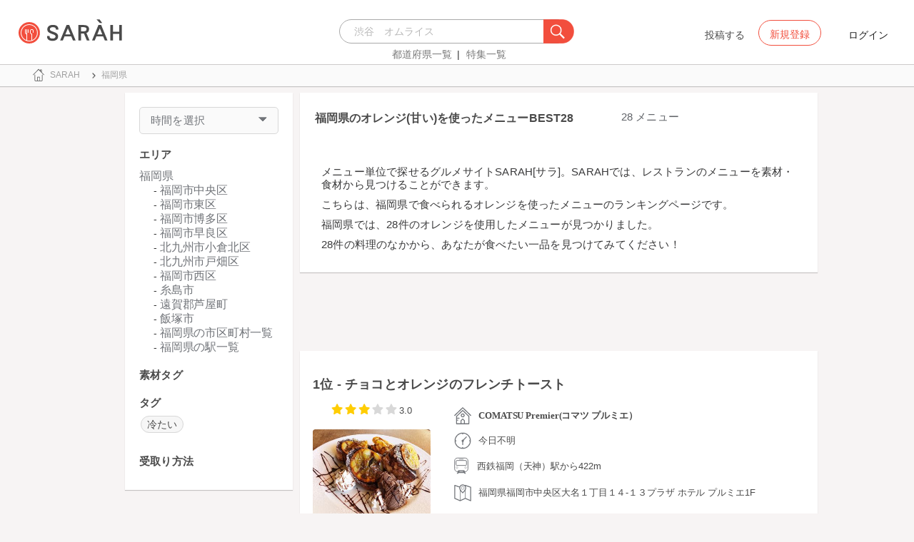

--- FILE ---
content_type: text/html; charset=utf-8
request_url: https://sarah30.com/menus?menu_ingredients%5B%5D=26&menu_tastes%5B%5D=1&state=40
body_size: 47468
content:
<!DOCTYPE html>
<html lang="ja">
  <head>
    <!-- Google Tag Manager -->
    <script>(function(w,d,s,l,i){w[l]=w[l]||[];w[l].push({'gtm.start':
    new Date().getTime(),event:'gtm.js'});var f=d.getElementsByTagName(s)[0],
    j=d.createElement(s),dl=l!='dataLayer'?'&l='+l:'';j.async=true;j.src=
    'https://www.googletagmanager.com/gtm.js?id='+i+dl+ '&gtm_auth=0QjIEuUzAgIke0c1oG0biQ&gtm_preview=env-2&gtm_cookies_win=x';f.parentNode.insertBefore(j,f);
    })(window,document,'script','dataLayer','GTM-T45HD9V');</script>
    <!-- End Google Tag Manager -->

    <meta property="fb:app_id" content="664988653549316" />
    <meta property="og:site_name" content="No.1のメニューが見つかる外食クチコミサービス《SARAH》" />
    <meta property="fb:admins" content="SARAH.OfficialAccount" />

      <title data-react-helmet="true">福岡県のオレンジを使ったメニューBEST28(1ページ目)</title>
      <meta data-react-helmet="true" property="og:type" content="article"/><meta data-react-helmet="true" property="og:url" content="https://sarah30.com/menus?menu_ingredients%5B%5D=26&amp;menu_tastes%5B%5D=1&amp;state=40"/><meta data-react-helmet="true" property="og:image" content="https://cdn.sarah30.com/assets/og_image.jpg"/><meta data-react-helmet="true" name="description" content="こちらは福岡県で食べられるオレンジを使ったメニューのおすすめ・ランキングページです。
SARAHには28件の福岡県で食べられるオレンジを使用した料理の情報があります。
みんなのクチコミを参考にして、おすすめのメニューを見つけよう！"/><meta data-react-helmet="true" name="keywords" content="人気,グルメ,ランキング"/><meta data-react-helmet="true" name="og:description" content="こちらは福岡県で食べられるオレンジを使ったメニューのおすすめ・ランキングページです。
SARAHには28件の福岡県で食べられるオレンジを使用した料理の情報があります。
みんなのクチコミを参考にして、おすすめのメニューを見つけよう！"/><meta data-react-helmet="true" name="og:title" content="福岡県のオレンジを使ったメニューBEST28(1ページ目)"/><meta data-react-helmet="true" name="og:image" content="https://cdn.sarah30.com/reviews/photos/000/175/395/x_large/b506bfe96180d366c994e5140e3f45f9d7e026b8.jpg"/>
      <link data-react-helmet="true" rel="canonical" href="https://sarah30.com/menus?menu_ingredients[]=26&amp;menu_tastes[]=1&amp;state=40"/>

    <script src="/lazysizes.min.js" type="text/javascript" async=""></script>
    <meta name="csrf-param" content="authenticity_token" />
<meta name="csrf-token" content="9dP9jPZ7DLgL47aY4GUyXO5u+cq4HObyng9KYo7bpWepLeIXEjf9cxxXkXsslK0RDmTjreG6BleMO/GZ4wX6HA==" />
    <link rel="stylesheet" media="all" href="/assets/application-333e3ded5c426113eb1c9bfa1a5eec1ce6005022b34541c4314e98b1c1d082c3.css" />
    
    <meta name="viewport" content="width=device-width,initial-scale=1.0,minimum-scale=1.0,user-scalable=no">
    <link rel="shortcut icon" type="image/x-icon" href="/favicon.ico" />
      <script type="application/ld+json">
          [{"@context":"http://schema.org","@type":"ItemList","itemListElement":[{"@type":"ListItem","position":1,"url":"https://sarah30.com/menus/2142290"},{"@type":"ListItem","position":2,"url":"https://sarah30.com/menus/2307820"},{"@type":"ListItem","position":3,"url":"https://sarah30.com/menus/2184445"},{"@type":"ListItem","position":4,"url":"https://sarah30.com/menus/2303320"},{"@type":"ListItem","position":5,"url":"https://sarah30.com/menus/13481"},{"@type":"ListItem","position":6,"url":"https://sarah30.com/menus/2321419"},{"@type":"ListItem","position":7,"url":"https://sarah30.com/menus/2303500"},{"@type":"ListItem","position":8,"url":"https://sarah30.com/menus/1171596"},{"@type":"ListItem","position":9,"url":"https://sarah30.com/menus/1186348"},{"@type":"ListItem","position":10,"url":"https://sarah30.com/menus/1180379"},{"@type":"ListItem","position":11,"url":"https://sarah30.com/menus/1175130"},{"@type":"ListItem","position":12,"url":"https://sarah30.com/menus/1177845"},{"@type":"ListItem","position":13,"url":"https://sarah30.com/menus/2091793"},{"@type":"ListItem","position":14,"url":"https://sarah30.com/menus/1715293"},{"@type":"ListItem","position":15,"url":"https://sarah30.com/menus/1987133"},{"@type":"ListItem","position":16,"url":"https://sarah30.com/menus/1171582"},{"@type":"ListItem","position":17,"url":"https://sarah30.com/menus/1186353"},{"@type":"ListItem","position":18,"url":"https://sarah30.com/menus/1198678"},{"@type":"ListItem","position":19,"url":"https://sarah30.com/menus/1990401"},{"@type":"ListItem","position":20,"url":"https://sarah30.com/menus/1171494"},{"@type":"ListItem","position":21,"url":"https://sarah30.com/menus/1171516"},{"@type":"ListItem","position":22,"url":"https://sarah30.com/menus/1171583"},{"@type":"ListItem","position":23,"url":"https://sarah30.com/menus/1171584"},{"@type":"ListItem","position":24,"url":"https://sarah30.com/menus/1168144"},{"@type":"ListItem","position":25,"url":"https://sarah30.com/menus/1185454"},{"@type":"ListItem","position":26,"url":"https://sarah30.com/menus/2142423"},{"@type":"ListItem","position":27,"url":"https://sarah30.com/menus/1705836"},{"@type":"ListItem","position":28,"url":"https://sarah30.com/menus/1663132"}]},{"@context":"https://schema.org","@graph":[{"@type":"WebSite","@id":"https://sarah30.com/#website","url":"https://sarah30.com/","name":"No.1のメニューが見つかる外食クチコミサービス《SARAH》","description":"レストランの一皿に対する口コミを中心とした、No.1のメニューが見つかる外食クチコミサービス《SARAH》[サラ] 全国3081397件の件の人気メニューランキングから、それぞれのジャンル・地域の人気おすすめメニューの口コミ・評判・ランキングを見て食べたい一皿を見つけよう。","publisher":{"@id":"https://sarah30.com/#organization"},"inLanguage":"ja"},{"@type":"WebPage","@id":"https://sarah30.com/menus?menu_ingredients%5B%5D=26\u0026menu_tastes%5B%5D=1\u0026state=40","url":"https://sarah30.com/menus?menu_ingredients%5B%5D=26\u0026menu_tastes%5B%5D=1\u0026state=40","name":"福岡県のオレンジを使ったメニューBEST28(1ページ目)","isPartOf":{"@id":"https://sarah30.com/#website"},"primaryImageOfPage":{"@id":"https://cdn.sarah30.com/assets/og_image.jpg"},"image":{"@id":"https://cdn.sarah30.com/assets/og_image.jpg"},"description":"こちらは福岡県で食べられるオレンジを使ったメニューのおすすめ・ランキングページです。\nSARAHには28件の福岡県で食べられるオレンジを使用した料理の情報があります。\nみんなのクチコミを参考にして、おすすめのメニューを見つけよう！","breadcrumb":{"@id":"https://sarah30.com/menus?menu_ingredients%5B%5D=26\u0026menu_tastes%5B%5D=1\u0026state=40#breadcrumb"},"inLanguage":"ja","potentialAction":[{"@type":"ReadAction","target":"https://sarah30.com/menus?menu_ingredients%5B%5D=26\u0026menu_tastes%5B%5D=1\u0026state=40#breadcrumb"}]},{"@type":"ImageObject","inLanguage":"ja","@id":"https://sarah30.com/menus?menu_ingredients%5B%5D=26\u0026menu_tastes%5B%5D=1\u0026state=40","url":"https://cdn.sarah30.com/assets/og_image.jpg","contentUrl":"https://cdn.sarah30.com/assets/og_image.jpg"},{"@type":"BreadcrumbList","@id":"https://sarah30.com/menus?menu_ingredients%5B%5D=26\u0026menu_tastes%5B%5D=1\u0026state=40#breadcrumb","itemListElement":[{"@type":"ListItem","position":1,"item":{"@id":"https://sarah30.com/","name":"トップ"}},{"@type":"ListItem","position":2,"item":{"@id":"https://sarah30.com/menus?state=40","name":"福岡県"}}]},{"@type":"Organization","@id":"https://sarah30.com/#organization","name":"SARAH Inc.","url":"https://corporate.sarah30.com/"}]}]
      </script>

    <script async src="https://www.googletagmanager.com/gtag/js?id=AW-952812358"></script>
    <script>
      window.dataLayer = window.dataLayer || [];
      function gtag(){dataLayer.push(arguments);}
    </script>

    <meta name="msvalidate.01" content="3BD4695777AAE845308EF203EEEA2484" />

    <script async src="https://pagead2.googlesyndication.com/pagead/js/adsbygoogle.js?client=ca-pub-6852609287458553"
     crossorigin="anonymous"></script>
   <script>
      (adsbygoogle = window.adsbygoogle || []).push({google_ad_client: 'ca-pub-6852609287458553',enable_page_level_ads: true});
    </script>
  </head>



  <body class="desktop">
    <!-- Google Tag Manager (noscript) -->
    <noscript><iframe src="https://www.googletagmanager.com/ns.html?id=GTM-T45HD9V&gtm_auth=0QjIEuUzAgIke0c1oG0biQ&gtm_preview=env-2&gtm_cookies_win=x"
    height="0" width="0" style="display:none;visibility:hidden"></iframe></noscript>
    <!-- End Google Tag Manager (noscript) -->

    <script type="application/json" id="js-react-on-rails-context">{"inMailer":false,"i18nLocale":"ja","i18nDefaultLocale":"ja","href":"https://sarah30.com/menus?menu_ingredients%5B%5D=26\u0026menu_tastes%5B%5D=1\u0026state=40","location":"/menus?menu_ingredients%5B%5D=26\u0026menu_tastes%5B%5D=1\u0026state=40","scheme":"https","host":"sarah30.com","port":null,"pathname":"/menus","search":"menu_ingredients%5B%5D=26\u0026menu_tastes%5B%5D=1\u0026state=40","httpAcceptLanguage":null,"serverSide":false}</script>
<script type="application/json" class="js-react-on-rails-component">{"component_name":"Router","props":{"gaTrackingId":"UA-46433934-3","request_variant":"desktop","facebookPixelId":2130854556934564,"twitterConversionTagId":"o0g3q","googleAdwordsRemarketingTagId":"AW-952812358"},"trace":false,"dom_id":"Router-react-component-0baefded-c0fc-4347-adef-a7a9e3ba3e7e"}</script>
    <div id="Router-react-component-0baefded-c0fc-4347-adef-a7a9e3ba3e7e"><div data-reactroot="" data-reactid="1" data-react-checksum="-694663560"><!-- react-empty: 2 --><header class="header-container add-border" data-reactid="3"><p class="sarah-title" style="margin:0 auto;width:400px;" data-reactid="4"><a rel="" href="/" data-reactid="5"><img src="/image/logo-desktop.svg" alt="No.1のメニューが見つかる外食クチコミサービス《SARAH》" height="23" width="102" class="desktop-logo" style="vertical-align:top;" data-reactid="6"/></a></p><div class="searchbox" data-reactid="7"><section data-reactid="8"><form action="/menus" data-reactid="9"><div class="input-group seach-box-style-for-device" data-reactid="10"><div role="combobox" aria-haspopup="listbox" aria-owns="react-autowhatever-1" aria-expanded="false" class="react-autosuggest__container" data-reactid="11"><input type="search" value="" autocomplete="off" aria-autocomplete="list" aria-controls="react-autowhatever-1" class="react-autosuggest__input" placeholder="渋谷　オムライス" data-reactid="12"/><div id="react-autowhatever-1" role="listbox" class="react-autosuggest__suggestions-container" data-reactid="13"></div></div><div class="input-group-btn search-btn-for-device" data-reactid="14"><button type="submit" data-reactid="15"><img src="/image/search_button@3x.png" class="btn btn-default search-box-btn desktop-search-btn" alt="" data-reactid="16"/></button></div></div></form><nav class="search-btn-bottom-link" style="padding-top:5px;" data-reactid="17"><ul data-reactid="18"><li data-reactid="19"><a class="state-text header-link first" href="/states" data-reactid="20">都道府県一覧</a></li><li data-reactid="21"><a href="/topics" class="state-text header-link" data-reactid="22">特集一覧</a></li></ul></nav></section></div><div data-reactid="23"><div class="register-contents" data-reactid="24"><span class="post-btn" data-reactid="25">投稿する</span><button class="register-button" style="border:10px;box-sizing:border-box;display:inline-block;font-family:Roboto, sans-serif;-webkit-tap-highlight-color:rgba(0, 0, 0, 0);cursor:pointer;text-decoration:none;margin:0;padding:0;outline:none;font-size:inherit;font-weight:inherit;position:relative;z-index:1;height:36px;line-height:36px;min-width:88px;color:rgba(0, 0, 0, 0.87);transition:all 450ms cubic-bezier(0.23, 1, 0.32, 1) 0ms;border-radius:2px;user-select:none;overflow:hidden;background-color:rgba(0, 0, 0, 0);text-align:center;-moz-box-sizing:border-box;-webkit-transition:all 450ms cubic-bezier(0.23, 1, 0.32, 1) 0ms;-moz-transition:all 450ms cubic-bezier(0.23, 1, 0.32, 1) 0ms;-webkit-user-select:none;-moz-user-select:none;-ms-user-select:none;" tabindex="0" type="button" data-reactid="26"><div data-reactid="27"><span style="position:relative;padding-left:16px;padding-right:16px;vertical-align:middle;letter-spacing:0;text-transform:uppercase;font-weight:500;font-size:14px;" data-reactid="28">新規登録</span></div></button><button class="login-text none-link-decoration" style="border:10px;box-sizing:border-box;display:inline-block;font-family:Roboto, sans-serif;-webkit-tap-highlight-color:rgba(0, 0, 0, 0);cursor:pointer;text-decoration:none;margin:0;padding:0;outline:none;font-size:inherit;font-weight:inherit;position:relative;z-index:1;height:36px;line-height:36px;min-width:88px;color:rgba(0, 0, 0, 0.87);transition:all 450ms cubic-bezier(0.23, 1, 0.32, 1) 0ms;border-radius:2px;user-select:none;overflow:hidden;background-color:rgba(0, 0, 0, 0);text-align:center;-moz-box-sizing:border-box;-webkit-transition:all 450ms cubic-bezier(0.23, 1, 0.32, 1) 0ms;-moz-transition:all 450ms cubic-bezier(0.23, 1, 0.32, 1) 0ms;-webkit-user-select:none;-moz-user-select:none;-ms-user-select:none;" tabindex="0" type="button" data-reactid="29"><div data-reactid="30"><!-- react-text: 31 -->ログイン<!-- /react-text --></div></button></div><!-- react-empty: 32 --></div><span style="position:absolute;bottom:0;right:0;" data-reactid="33"></span></header><main style="margin-top:100px;" data-reactid="34"><div class="desktop-search-result-container" data-reactid="35"><!-- react-empty: 36 --><nav class="desktop-breadcrumb clearfix _nav_breadcrumb" data-reactid="37"><ol itemscope="" itemtype="http://schema.org/BreadcrumbList" data-reactid="38"><li itemprop="itemListElement" itemscope="" itemtype="http://schema.org/ListItem" data-reactid="39"><a href="/" class="" itemprop="item" data-reactid="40"><div data-reactid="41"><div class="breadcrumb-content" style="color:#4a4a4a;display:block;font-size:13px;line-height:normal;position:relative;transition:all 450ms cubic-bezier(0.23, 1, 0.32, 1) 0ms;margin-left:0;padding-left:50px;padding-right:16px;padding-bottom:5px;padding-top:8px;min-height:35px;font-family:HiraginoSans-W6;font-weight:600;font-style:normal;font-stretch:normal;letter-spacing:-0.1px;-webkit-transition:all 450ms cubic-bezier(0.23, 1, 0.32, 1) 0ms;-moz-transition:all 450ms cubic-bezier(0.23, 1, 0.32, 1) 0ms;" data-reactid="42"><img src="/image/breadcrumb_home.svg" style="height:24px;width:24px;display:block;position:absolute;top:0;margin:12px;left:4px;margin-top:5px;margin-bottom:5px;" class="home" alt="トップ" color="#757575" data-reactid="43"/><span class="breadcrumb-text-home" data-reactid="44"><span itemprop="name" data-reactid="45">SARAH</span></span></div></div></a><meta itemprop="position" content="1" data-reactid="46"/></li><li itemprop="itemListElement" itemscope="" itemtype="http://schema.org/ListItem" data-reactid="47"><a href="/menus?state=40" disabled="" class="disable-link" itemprop="item" data-reactid="48"><div data-reactid="49"><div class="breadcrumb-content" style="color:#4a4a4a;display:block;font-size:13px;line-height:normal;position:relative;transition:all 450ms cubic-bezier(0.23, 1, 0.32, 1) 0ms;margin-left:0;padding-left:50px;padding-right:16px;padding-bottom:5px;padding-top:8px;min-height:35px;font-family:HiraginoSans-W6;font-weight:600;font-style:normal;font-stretch:normal;letter-spacing:-0.1px;-webkit-transition:all 450ms cubic-bezier(0.23, 1, 0.32, 1) 0ms;-moz-transition:all 450ms cubic-bezier(0.23, 1, 0.32, 1) 0ms;" data-reactid="50"><img src="/image/allow-right.svg" style="height:24px;width:24px;display:block;position:absolute;top:0;margin:12px;left:4px;margin-top:5px;margin-bottom:5px;" class="breadcrumb-icon" alt="" color="#757575" data-reactid="51"/><span class="breadcrumb-text" data-reactid="52"><span itemprop="name" data-reactid="53">福岡県</span></span></div></div></a><meta itemprop="position" content="2" data-reactid="54"/></li></ol></nav><div class="search-result-contents clearfix" data-reactid="55"><div style="width:235px;float:left;margin-left:25px;padding:0 20px 0 20px;" data-reactid="56"><div class="search-sidebar-container" data-reactid="57"><aside class="time-filter-container _aside_times" data-reactid="58"><span class="filter-text text-base-font" data-reactid="59">時間を選択</span><div data-reactid="60"><img src="/image/expand_arrow.svg" class="filter-icon" alt="" data-reactid="61"/></div><div style="display:none;" data-reactid="62"><!-- react-empty: 63 --><!-- react-empty: 64 --></div></aside><aside class="_aside_areas" data-reactid="65"><h2 class="content-title subtitle-base-font" data-reactid="66">エリア</h2><ul data-reactid="67"><li class="sidebar-navigation-contents" data-reactid="68"><a class="sidebar-area-text" data-reactid="69">福岡県</a><ul data-reactid="70"><li class="child-content-position" data-reactid="71"><a class="sidebar-area-text" href="/menus?city=1648&amp;menu_ingredients%5B%5D=26&amp;menu_tastes%5B%5D=1" data-reactid="72">福岡市中央区</a></li><li class="child-content-position" data-reactid="73"><a class="sidebar-area-text" href="/menus?city=1653&amp;menu_ingredients%5B%5D=26&amp;menu_tastes%5B%5D=1" data-reactid="74">福岡市東区</a></li><li class="child-content-position" data-reactid="75"><a class="sidebar-area-text" href="/menus?city=1650&amp;menu_ingredients%5B%5D=26&amp;menu_tastes%5B%5D=1" data-reactid="76">福岡市博多区</a></li><li class="child-content-position" data-reactid="77"><a class="sidebar-area-text" href="/menus?city=1652&amp;menu_ingredients%5B%5D=26&amp;menu_tastes%5B%5D=1" data-reactid="78">福岡市早良区</a></li><li class="child-content-position" data-reactid="79"><a class="sidebar-area-text" href="/menus?city=1619&amp;menu_ingredients%5B%5D=26&amp;menu_tastes%5B%5D=1" data-reactid="80">北九州市小倉北区</a></li><li class="child-content-position" data-reactid="81"><a class="sidebar-area-text" href="/menus?city=1621&amp;menu_ingredients%5B%5D=26&amp;menu_tastes%5B%5D=1" data-reactid="82">北九州市戸畑区</a></li><li class="child-content-position" data-reactid="83"><a class="sidebar-area-text" href="/menus?city=1654&amp;menu_ingredients%5B%5D=26&amp;menu_tastes%5B%5D=1" data-reactid="84">福岡市西区</a></li><li class="child-content-position" data-reactid="85"><a class="sidebar-area-text" href="/menus?city=1669&amp;menu_ingredients%5B%5D=26&amp;menu_tastes%5B%5D=1" data-reactid="86">糸島市</a></li><li class="child-content-position" data-reactid="87"><a class="sidebar-area-text" href="/menus?city=1674&amp;menu_ingredients%5B%5D=26&amp;menu_tastes%5B%5D=1" data-reactid="88">遠賀郡芦屋町</a></li><li class="child-content-position" data-reactid="89"><a class="sidebar-area-text" href="/menus?city=1678&amp;menu_ingredients%5B%5D=26&amp;menu_tastes%5B%5D=1" data-reactid="90">飯塚市</a></li><li class="child-content-position" data-reactid="91"><a class="sidebar-area-text" href="/states/40/cities" data-reactid="92">福岡県の市区町村一覧</a></li><li class="child-content-position" data-reactid="93"><a class="sidebar-area-text" href="/states/40/stations" data-reactid="94">福岡県の駅一覧</a></li></ul></li></ul></aside><aside class="_aside_tags" data-reactid="95"><h2 class="content-title subtitle-base-font" data-reactid="96">素材タグ</h2></aside><aside class="_aside_tags" data-reactid="97"><h2 class="content-title subtitle-base-font" data-reactid="98">タグ</h2><ul data-reactid="99"><li class="tag_container" data-reactid="100"><a class=" text-base-font" style="min-width:25px;height:25px;border-radius:38px;background-color:rgba(74, 74, 74, 0.05);border:solid 1px #d8d8d8;padding:3px 8px 3px 8px;margin-left:2px;margin-right:2px;white-space:nowrap;" href="/menus?menu_healthinesses%5B%5D=2&amp;menu_ingredients%5B%5D=26&amp;menu_tastes%5B%5D=1&amp;state=40" data-reactid="101">冷たい</a></li></ul></aside><aside class="_aside_tags" data-reactid="102"><h2 class="content-title subtitle-base-font" data-reactid="103">受取り方法</h2><ul data-reactid="104"></ul></aside></div><div style="display:block;float:left;padding:20px;width:235px;" data-reactid="105"><ins class="adsbygoogle" style="display:block;margin:5px 0;" data-ad-client="ca-pub-6852609287458553" data-ad-slot="6119783348" data-ad-format="auto" data-full-width-responsive="true" data-reactid="106"></ins></div></div><div class=" " style="width:725px;float:left;margin-left:30px;" data-reactid="107"><article data-reactid="108"><div data-reactid="109"><div class="search-header-container" data-reactid="110"><h1 class="search-result-title" data-reactid="111">福岡県のオレンジ(甘い)を使ったメニューBEST28</h1><span class="count-text text-base-font" data-reactid="112">28 メニュー</span><div class="search-result-desc" data-reactid="113"><p class="description-text-with-newline" data-reactid="114">メニュー単位で探せるグルメサイトSARAH[サラ]。SARAHでは、レストランのメニューを素材・食材から見つけることができます。</p><p class="description-text-with-newline" data-reactid="115">こちらは、福岡県で食べられるオレンジを使ったメニューのランキングページです。</p><p class="description-text-with-newline" data-reactid="116">福岡県では、28件のオレンジを使用したメニューが見つかりました。</p><p class="description-text-with-newline" data-reactid="117">28件の料理のなかから、あなたが食べたい一品を見つけてみてください！</p></div></div></div><div style="width:100%;height:90px;padding:2px 0;" data-reactid="118"><ins class="adsbygoogle" style="display:inline-block;width:100%;height:100%;" data-ad-client="ca-pub-6852609287458553" data-ad-slot="7347106661" data-reactid="119"></ins></div><article class="menu-card _article_menu" data-reactid="120"><div class="menu-subtitle-wrapper" data-reactid="121"><h2 class="menu-subtitle" data-reactid="122"><span data-reactid="123">1位 - </span><a href="/menus/2142290" data-reactid="124">チョコとオレンジのフレンチトースト</a></h2><!-- react-text: 125 --><!-- /react-text --></div><div class="clearfix" data-reactid="126"><div class="pull-left" style="width:200px;text-align:center;" data-reactid="127"><span class="menu-score-outline " data-reactid="128"><span class="menu-scored-star" data-reactid="129"></span><span class="menu-scored-star" data-reactid="130"></span><span class="menu-scored-star" data-reactid="131"></span><span class="menu-unscore-star" data-reactid="132"></span><span class="menu-unscore-star" data-reactid="133"></span><span class="menu-score-text text-base-font" data-reactid="134">3.0</span><span class="review-created-at" data-reactid="135"></span></span><div style="margin-top:15px;" data-reactid="136"><a href="/menus/2142290" data-reactid="137"><img style="border-radius:4px;" src="https://cdn.sarah30.com/reviews/photos/000/175/395/small/a664b1b98b9a8ac99b15d5a8d01a9be31abf0390.jpg" width="165" height="165" alt="チョコとオレンジのフレンチトースト(COMATSU Premier(コマツ プルミエ）)" data-reactid="138"/></a></div><div style="margin-top:15px;" data-reactid="139"><div class="clip-btn-container" data-reactid="140"><div data-reactid="141"><button style="border:none;background-color:#fff;outline:none;" data-reactid="142"><img src="/image/pin.svg" style="vertical-align:baseline;" alt="食べたいに登録" data-reactid="143"/><span data-reactid="144">1</span><div data-reactid="145"><span class=" text-base-font" data-reactid="146">食べたい</span></div></button></div></div></div></div><div class="pull-left" style="width:525px;" data-reactid="147"><div class="shop-content-container" data-reactid="148"><div class="row no-side-margin" data-reactid="149"><div data-reactid="150"><div class="menu-shop-content" style="color:#4a4a4a;display:block;font-size:13px;line-height:normal;position:relative;transition:all 450ms cubic-bezier(0.23, 1, 0.32, 1) 0ms;margin-left:0;padding-left:50px;padding-right:16px;padding-bottom:5px;padding-top:8px;min-height:35px;font-family:HiraginoSans-W6;font-weight:600;font-style:normal;font-stretch:normal;letter-spacing:-0.1px;-webkit-transition:all 450ms cubic-bezier(0.23, 1, 0.32, 1) 0ms;-moz-transition:all 450ms cubic-bezier(0.23, 1, 0.32, 1) 0ms;" data-reactid="151"><img src="/image/home.svg" style="height:24px;width:24px;display:block;position:absolute;top:0;margin:12px;left:4px;margin-top:5px;margin-bottom:5px;" alt="" color="#757575" data-reactid="152"/><span class="menu-content-name" data-reactid="153"><a href="/shops/1554335" data-reactid="154">COMATSU Premier(コマツ プルミエ）</a></span></div></div><div data-reactid="155"><div style="color:#4a4a4a;display:block;font-size:13px;line-height:normal;position:relative;transition:all 450ms cubic-bezier(0.23, 1, 0.32, 1) 0ms;margin-left:0;padding-left:50px;padding-right:16px;padding-bottom:5px;padding-top:8px;min-height:35px;font-family:HiraginoSans-W6;font-weight:600;font-style:normal;font-stretch:normal;letter-spacing:-0.1px;-webkit-transition:all 450ms cubic-bezier(0.23, 1, 0.32, 1) 0ms;-moz-transition:all 450ms cubic-bezier(0.23, 1, 0.32, 1) 0ms;" data-reactid="156"><img src="/image/clock.svg" style="height:24px;width:24px;display:block;position:absolute;top:0;margin:12px;left:4px;margin-top:5px;margin-bottom:5px;" alt="" color="#757575" data-reactid="157"/><span class="shop-content-text" data-reactid="158">今日不明</span></div></div><div style="padding-left:16px;" data-reactid="159"><div data-reactid="160"><div class="condition-distance-outline" style="color:#4a4a4a;display:block;font-size:13px;line-height:normal;position:relative;transition:all 450ms cubic-bezier(0.23, 1, 0.32, 1) 0ms;margin-left:0;padding-left:50px;padding-right:16px;padding-bottom:5px;padding-top:8px;min-height:35px;font-family:HiraginoSans-W6;font-weight:600;font-style:normal;font-stretch:normal;letter-spacing:-0.1px;-webkit-transition:all 450ms cubic-bezier(0.23, 1, 0.32, 1) 0ms;-moz-transition:all 450ms cubic-bezier(0.23, 1, 0.32, 1) 0ms;" data-reactid="161"><img src="/image/train.svg" style="height:24px;width:24px;display:block;position:absolute;top:0;margin:12px;left:4px;margin-top:5px;margin-bottom:5px;" alt="" color="#757575" data-reactid="162"/><span class="distance-text" data-reactid="163">西鉄福岡（天神）駅から422m</span></div></div></div><div data-reactid="164"><div style="color:#4a4a4a;display:block;font-size:13px;line-height:normal;position:relative;transition:all 450ms cubic-bezier(0.23, 1, 0.32, 1) 0ms;margin-left:0;padding-left:50px;padding-right:16px;padding-bottom:5px;padding-top:8px;min-height:35px;font-family:HiraginoSans-W6;font-weight:600;font-style:normal;font-stretch:normal;letter-spacing:-0.1px;-webkit-transition:all 450ms cubic-bezier(0.23, 1, 0.32, 1) 0ms;-moz-transition:all 450ms cubic-bezier(0.23, 1, 0.32, 1) 0ms;" data-reactid="165"><img src="/image/map.svg" style="height:24px;width:24px;display:block;position:absolute;top:0;margin:12px;left:4px;margin-top:5px;margin-bottom:5px;" alt="" color="#757575" data-reactid="166"/><span class="shop-content-text" data-reactid="167">福岡県福岡市中央区大名１丁目１４-１３プラザ ホテル プルミエ1F</span></div></div></div></div><section class="comments-container" data-reactid="168"><h3 class="title" data-reactid="169">レビュー一覧(1)</h3><ul data-reactid="170"><li data-reactid="171"><div data-reactid="172"><div class="review-comment-content-for-search-result" style="padding:16px;font-weight:500;box-sizing:border-box;position:relative;white-space:nowrap;-moz-box-sizing:border-box;" data-reactid="173"><a style="margin-right:16px;" href="/users/taisaku_tw" data-reactid="174"><img class="review-comment-user-icon-shape user-icon-position" src="https://cdn.sarah30.com/users/avatars/000/002/566/thumb/profile-0zDCUPQnGS.jpeg?1506730209" alt="taisaku_tw" data-reactid="175"/></a><div style="display:inline-block;vertical-align:top;white-space:normal;padding-right:90px;" data-reactid="176"><span style="color:rgba(0, 0, 0, 0.87);display:block;font-size:15px;" data-reactid="177"><a href="/users/taisaku_tw" data-reactid="178"><span class="commented-user-name" data-reactid="179">taisaku_tw</span></a></span><span style="color:rgba(0, 0, 0, 0.54);display:block;font-size:14px;" data-reactid="180"><p class="review-comment-text" data-reactid="181">#トースト
#チョコレート
#フレンチトースト</p></span></div></div></div></li></ul><div class="text-right" data-reactid="182"><a class="see-all-reviews-btn" href="/menus/2142290" data-reactid="183">全てのレビューを見る</a></div></section></div></div></article><article class="menu-card _article_menu" data-reactid="184"><div class="menu-subtitle-wrapper" data-reactid="185"><h2 class="menu-subtitle" data-reactid="186"><span data-reactid="187">2位 - </span><a href="/menus/2307820" data-reactid="188">イタリアンサマーオレンジクリームチーズのブリオッシュ</a></h2><!-- react-text: 189 --><!-- /react-text --></div><div class="clearfix" data-reactid="190"><div class="pull-left" style="width:200px;text-align:center;" data-reactid="191"><span class="menu-score-outline " data-reactid="192"><span class="menu-scored-star" data-reactid="193"></span><span class="menu-scored-star" data-reactid="194"></span><span class="menu-scored-star" data-reactid="195"></span><span class="menu-unscore-star" data-reactid="196"></span><span class="menu-unscore-star" data-reactid="197"></span><span class="menu-score-text text-base-font" data-reactid="198">3.0</span><span class="review-created-at" data-reactid="199"></span></span><div style="margin-top:15px;" data-reactid="200"><a href="/menus/2307820" data-reactid="201"><img style="border-radius:4px;" src="https://cdn.sarah30.com/reviews/photos/000/341/580/small/796732f9011da797ac7a063a067cab8e8d3f6530.jpg" width="165" height="165" alt="イタリアンサマーオレンジクリームチーズのブリオッシュ(ミカフェート 六本松店)" data-reactid="202"/></a></div><div style="margin-top:15px;" data-reactid="203"><div class="clip-btn-container" data-reactid="204"><div data-reactid="205"><button style="border:none;background-color:#fff;outline:none;" data-reactid="206"><img src="/image/pin.svg" style="vertical-align:baseline;" alt="食べたいに登録" data-reactid="207"/><span data-reactid="208">1</span><div data-reactid="209"><span class=" text-base-font" data-reactid="210">食べたい</span></div></button></div></div></div></div><div class="pull-left" style="width:525px;" data-reactid="211"><div class="shop-content-container" data-reactid="212"><div class="row no-side-margin" data-reactid="213"><div data-reactid="214"><div class="menu-shop-content" style="color:#4a4a4a;display:block;font-size:13px;line-height:normal;position:relative;transition:all 450ms cubic-bezier(0.23, 1, 0.32, 1) 0ms;margin-left:0;padding-left:50px;padding-right:16px;padding-bottom:5px;padding-top:8px;min-height:35px;font-family:HiraginoSans-W6;font-weight:600;font-style:normal;font-stretch:normal;letter-spacing:-0.1px;-webkit-transition:all 450ms cubic-bezier(0.23, 1, 0.32, 1) 0ms;-moz-transition:all 450ms cubic-bezier(0.23, 1, 0.32, 1) 0ms;" data-reactid="215"><img src="/image/home.svg" style="height:24px;width:24px;display:block;position:absolute;top:0;margin:12px;left:4px;margin-top:5px;margin-bottom:5px;" alt="" color="#757575" data-reactid="216"/><span class="menu-content-name" data-reactid="217"><a href="/shops/1245639" data-reactid="218">ミカフェート 六本松店</a></span></div></div><div data-reactid="219"><div style="color:#4a4a4a;display:block;font-size:13px;line-height:normal;position:relative;transition:all 450ms cubic-bezier(0.23, 1, 0.32, 1) 0ms;margin-left:0;padding-left:50px;padding-right:16px;padding-bottom:5px;padding-top:8px;min-height:35px;font-family:HiraginoSans-W6;font-weight:600;font-style:normal;font-stretch:normal;letter-spacing:-0.1px;-webkit-transition:all 450ms cubic-bezier(0.23, 1, 0.32, 1) 0ms;-moz-transition:all 450ms cubic-bezier(0.23, 1, 0.32, 1) 0ms;" data-reactid="220"><img src="/image/clock.svg" style="height:24px;width:24px;display:block;position:absolute;top:0;margin:12px;left:4px;margin-top:5px;margin-bottom:5px;" alt="" color="#757575" data-reactid="221"/><span class="shop-content-text" data-reactid="222">今日不明</span></div></div><div style="padding-left:16px;" data-reactid="223"><div data-reactid="224"><div class="condition-distance-outline" style="color:#4a4a4a;display:block;font-size:13px;line-height:normal;position:relative;transition:all 450ms cubic-bezier(0.23, 1, 0.32, 1) 0ms;margin-left:0;padding-left:50px;padding-right:16px;padding-bottom:5px;padding-top:8px;min-height:35px;font-family:HiraginoSans-W6;font-weight:600;font-style:normal;font-stretch:normal;letter-spacing:-0.1px;-webkit-transition:all 450ms cubic-bezier(0.23, 1, 0.32, 1) 0ms;-moz-transition:all 450ms cubic-bezier(0.23, 1, 0.32, 1) 0ms;" data-reactid="225"><img src="/image/train.svg" style="height:24px;width:24px;display:block;position:absolute;top:0;margin:12px;left:4px;margin-top:5px;margin-bottom:5px;" alt="" color="#757575" data-reactid="226"/><span class="distance-text" data-reactid="227">六本松駅から120m</span></div></div></div><div data-reactid="228"><div style="color:#4a4a4a;display:block;font-size:13px;line-height:normal;position:relative;transition:all 450ms cubic-bezier(0.23, 1, 0.32, 1) 0ms;margin-left:0;padding-left:50px;padding-right:16px;padding-bottom:5px;padding-top:8px;min-height:35px;font-family:HiraginoSans-W6;font-weight:600;font-style:normal;font-stretch:normal;letter-spacing:-0.1px;-webkit-transition:all 450ms cubic-bezier(0.23, 1, 0.32, 1) 0ms;-moz-transition:all 450ms cubic-bezier(0.23, 1, 0.32, 1) 0ms;" data-reactid="229"><img src="/image/map.svg" style="height:24px;width:24px;display:block;position:absolute;top:0;margin:12px;left:4px;margin-top:5px;margin-bottom:5px;" alt="" color="#757575" data-reactid="230"/><span class="shop-content-text" data-reactid="231">福岡県福岡市中央区六本松4-2-2 六本松421 1F</span></div></div></div></div><section class="comments-container" data-reactid="232"><h3 class="title" data-reactid="233">レビュー一覧(1)</h3><ul data-reactid="234"><li data-reactid="235"><div data-reactid="236"><div class="review-comment-content-for-search-result" style="padding:16px;font-weight:500;box-sizing:border-box;position:relative;white-space:nowrap;-moz-box-sizing:border-box;" data-reactid="237"><a style="margin-right:16px;" href="/users/taisaku_tw" data-reactid="238"><img class="review-comment-user-icon-shape user-icon-position" src="https://cdn.sarah30.com/users/avatars/000/002/566/thumb/profile-0zDCUPQnGS.jpeg?1506730209" alt="taisaku_tw" data-reactid="239"/></a><div style="display:inline-block;vertical-align:top;white-space:normal;padding-right:90px;" data-reactid="240"><span style="color:rgba(0, 0, 0, 0.87);display:block;font-size:15px;" data-reactid="241"><a href="/users/taisaku_tw" data-reactid="242"><span class="commented-user-name" data-reactid="243">taisaku_tw</span></a></span><span style="color:rgba(0, 0, 0, 0.54);display:block;font-size:14px;" data-reactid="244"><p class="review-comment-text" data-reactid="245">#菓子パン
#ブリオッシュ</p></span></div></div></div></li></ul><div class="text-right" data-reactid="246"><a class="see-all-reviews-btn" href="/menus/2307820" data-reactid="247">全てのレビューを見る</a></div></section></div></div></article><article class="menu-card _article_menu" data-reactid="248"><div class="menu-subtitle-wrapper" data-reactid="249"><h2 class="menu-subtitle" data-reactid="250"><span data-reactid="251">3位 - </span><a href="/menus/2184445" data-reactid="252">チェブラーシカドーナツ(チェブとオレンジ)</a></h2><!-- react-text: 253 --><!-- /react-text --></div><div class="clearfix" data-reactid="254"><div class="pull-left" style="width:200px;text-align:center;" data-reactid="255"><span class="menu-score-outline " data-reactid="256"><span class="menu-scored-star" data-reactid="257"></span><span class="menu-scored-star" data-reactid="258"></span><span class="menu-scored-star" data-reactid="259"></span><span class="menu-unscore-star" data-reactid="260"></span><span class="menu-unscore-star" data-reactid="261"></span><span class="menu-score-text text-base-font" data-reactid="262">3.0</span><span class="review-created-at" data-reactid="263"></span></span><div style="margin-top:15px;" data-reactid="264"><a href="/menus/2184445" data-reactid="265"><img style="border-radius:4px;" src="https://cdn.sarah30.com/reviews/photos/000/197/077/small/b27ac684497e3aba0fa812e7f383ef355e4fcd79.jpg" width="165" height="165" alt="チェブラーシカドーナツ(チェブとオレンジ)(フロレスタ藤崎店)" data-reactid="266"/></a></div><div style="margin-top:15px;" data-reactid="267"><div class="clip-btn-container" data-reactid="268"><div data-reactid="269"><button style="border:none;background-color:#fff;outline:none;" data-reactid="270"><img src="/image/pin.svg" style="vertical-align:baseline;" alt="食べたいに登録" data-reactid="271"/><span data-reactid="272">3</span><div data-reactid="273"><span class=" text-base-font" data-reactid="274">食べたい</span></div></button></div></div></div></div><div class="pull-left" style="width:525px;" data-reactid="275"><div class="shop-content-container" data-reactid="276"><div class="row no-side-margin" data-reactid="277"><div data-reactid="278"><div class="menu-shop-content" style="color:#4a4a4a;display:block;font-size:13px;line-height:normal;position:relative;transition:all 450ms cubic-bezier(0.23, 1, 0.32, 1) 0ms;margin-left:0;padding-left:50px;padding-right:16px;padding-bottom:5px;padding-top:8px;min-height:35px;font-family:HiraginoSans-W6;font-weight:600;font-style:normal;font-stretch:normal;letter-spacing:-0.1px;-webkit-transition:all 450ms cubic-bezier(0.23, 1, 0.32, 1) 0ms;-moz-transition:all 450ms cubic-bezier(0.23, 1, 0.32, 1) 0ms;" data-reactid="279"><img src="/image/home.svg" style="height:24px;width:24px;display:block;position:absolute;top:0;margin:12px;left:4px;margin-top:5px;margin-bottom:5px;" alt="" color="#757575" data-reactid="280"/><span class="menu-content-name" data-reactid="281"><a href="/shops/1548375" data-reactid="282">フロレスタ藤崎店</a></span></div></div><div data-reactid="283"><div style="color:#4a4a4a;display:block;font-size:13px;line-height:normal;position:relative;transition:all 450ms cubic-bezier(0.23, 1, 0.32, 1) 0ms;margin-left:0;padding-left:50px;padding-right:16px;padding-bottom:5px;padding-top:8px;min-height:35px;font-family:HiraginoSans-W6;font-weight:600;font-style:normal;font-stretch:normal;letter-spacing:-0.1px;-webkit-transition:all 450ms cubic-bezier(0.23, 1, 0.32, 1) 0ms;-moz-transition:all 450ms cubic-bezier(0.23, 1, 0.32, 1) 0ms;" data-reactid="284"><img src="/image/clock.svg" style="height:24px;width:24px;display:block;position:absolute;top:0;margin:12px;left:4px;margin-top:5px;margin-bottom:5px;" alt="" color="#757575" data-reactid="285"/><span class="shop-content-text" data-reactid="286">今日不明</span></div></div><div style="padding-left:16px;" data-reactid="287"><div data-reactid="288"><div class="condition-distance-outline" style="color:#4a4a4a;display:block;font-size:13px;line-height:normal;position:relative;transition:all 450ms cubic-bezier(0.23, 1, 0.32, 1) 0ms;margin-left:0;padding-left:50px;padding-right:16px;padding-bottom:5px;padding-top:8px;min-height:35px;font-family:HiraginoSans-W6;font-weight:600;font-style:normal;font-stretch:normal;letter-spacing:-0.1px;-webkit-transition:all 450ms cubic-bezier(0.23, 1, 0.32, 1) 0ms;-moz-transition:all 450ms cubic-bezier(0.23, 1, 0.32, 1) 0ms;" data-reactid="289"><img src="/image/train.svg" style="height:24px;width:24px;display:block;position:absolute;top:0;margin:12px;left:4px;margin-top:5px;margin-bottom:5px;" alt="" color="#757575" data-reactid="290"/><span class="distance-text" data-reactid="291">藤崎駅から325m</span></div></div></div><div data-reactid="292"><div style="color:#4a4a4a;display:block;font-size:13px;line-height:normal;position:relative;transition:all 450ms cubic-bezier(0.23, 1, 0.32, 1) 0ms;margin-left:0;padding-left:50px;padding-right:16px;padding-bottom:5px;padding-top:8px;min-height:35px;font-family:HiraginoSans-W6;font-weight:600;font-style:normal;font-stretch:normal;letter-spacing:-0.1px;-webkit-transition:all 450ms cubic-bezier(0.23, 1, 0.32, 1) 0ms;-moz-transition:all 450ms cubic-bezier(0.23, 1, 0.32, 1) 0ms;" data-reactid="293"><img src="/image/map.svg" style="height:24px;width:24px;display:block;position:absolute;top:0;margin:12px;left:4px;margin-top:5px;margin-bottom:5px;" alt="" color="#757575" data-reactid="294"/><span class="shop-content-text" data-reactid="295">福岡県福岡市早良区高取１丁目２８-３３伊佐ビル1階</span></div></div></div></div><section class="comments-container" data-reactid="296"><h3 class="title" data-reactid="297">レビュー一覧(1)</h3><ul data-reactid="298"><li data-reactid="299"><div data-reactid="300"><div class="review-comment-content-for-search-result" style="padding:16px;font-weight:500;box-sizing:border-box;position:relative;white-space:nowrap;-moz-box-sizing:border-box;" data-reactid="301"><a style="margin-right:16px;" href="/users/taisaku_tw" data-reactid="302"><img class="review-comment-user-icon-shape user-icon-position" src="https://cdn.sarah30.com/users/avatars/000/002/566/thumb/profile-0zDCUPQnGS.jpeg?1506730209" alt="taisaku_tw" data-reactid="303"/></a><div style="display:inline-block;vertical-align:top;white-space:normal;padding-right:90px;" data-reactid="304"><span style="color:rgba(0, 0, 0, 0.87);display:block;font-size:15px;" data-reactid="305"><a href="/users/taisaku_tw" data-reactid="306"><span class="commented-user-name" data-reactid="307">taisaku_tw</span></a></span><span style="color:rgba(0, 0, 0, 0.54);display:block;font-size:14px;" data-reactid="308"><p class="review-comment-text" data-reactid="309">303kcal(P:5g、F:16.5g、C:33.4g)

生誕50周年記念コラボ企画
11/30迄
#ドーナツ</p></span></div></div></div></li></ul><div class="text-right" data-reactid="310"><a class="see-all-reviews-btn" href="/menus/2184445" data-reactid="311">全てのレビューを見る</a></div></section></div></div></article><div style="text-aligh:center;padding-bottom:10px;" data-reactid="312"><ins class="adsbygoogle" style="display:block;margin:5px 0;" data-ad-client="ca-pub-6852609287458553" data-ad-slot="6119783348" data-ad-format="auto" data-full-width-responsive="true" data-reactid="313"></ins></div><article class="menu-card _article_menu" data-reactid="314"><div class="menu-subtitle-wrapper" data-reactid="315"><h2 class="menu-subtitle" data-reactid="316"><span data-reactid="317">4位 - </span><a href="/menus/2303320" data-reactid="318">オレンジショコララテ</a></h2><!-- react-text: 319 --><!-- /react-text --></div><div class="clearfix" data-reactid="320"><div class="pull-left" style="width:200px;text-align:center;" data-reactid="321"><span class="menu-score-outline " data-reactid="322"><span class="menu-scored-star" data-reactid="323"></span><span class="menu-scored-star" data-reactid="324"></span><span class="menu-scored-star" data-reactid="325"></span><span class="menu-unscore-star" data-reactid="326"></span><span class="menu-unscore-star" data-reactid="327"></span><span class="menu-score-text text-base-font" data-reactid="328">3.0</span><span class="review-created-at" data-reactid="329"></span></span><div style="margin-top:15px;" data-reactid="330"><a href="/menus/2303320" data-reactid="331"><img style="border-radius:4px;" src="https://cdn.sarah30.com/reviews/photos/000/335/475/small/c24b29bfe07918da6cb5716e02ae547a939de917.jpg" width="165" height="165" alt="オレンジショコララテ(ア・ラ・カンパーニュ 博多店)" data-reactid="332"/></a></div><div style="margin-top:15px;" data-reactid="333"><div class="clip-btn-container" data-reactid="334"><div data-reactid="335"><button style="border:none;background-color:#fff;outline:none;" data-reactid="336"><img src="/image/pin.svg" style="vertical-align:baseline;" alt="食べたいに登録" data-reactid="337"/><span data-reactid="338">0</span><div data-reactid="339"><span class=" text-base-font" data-reactid="340">食べたい</span></div></button></div></div></div></div><div class="pull-left" style="width:525px;" data-reactid="341"><div class="shop-content-container" data-reactid="342"><div class="row no-side-margin" data-reactid="343"><div data-reactid="344"><div class="menu-shop-content" style="color:#4a4a4a;display:block;font-size:13px;line-height:normal;position:relative;transition:all 450ms cubic-bezier(0.23, 1, 0.32, 1) 0ms;margin-left:0;padding-left:50px;padding-right:16px;padding-bottom:5px;padding-top:8px;min-height:35px;font-family:HiraginoSans-W6;font-weight:600;font-style:normal;font-stretch:normal;letter-spacing:-0.1px;-webkit-transition:all 450ms cubic-bezier(0.23, 1, 0.32, 1) 0ms;-moz-transition:all 450ms cubic-bezier(0.23, 1, 0.32, 1) 0ms;" data-reactid="345"><img src="/image/home.svg" style="height:24px;width:24px;display:block;position:absolute;top:0;margin:12px;left:4px;margin-top:5px;margin-bottom:5px;" alt="" color="#757575" data-reactid="346"/><span class="menu-content-name" data-reactid="347"><a href="/shops/1555526" data-reactid="348">ア・ラ・カンパーニュ 博多店</a></span></div></div><div data-reactid="349"><div style="color:#4a4a4a;display:block;font-size:13px;line-height:normal;position:relative;transition:all 450ms cubic-bezier(0.23, 1, 0.32, 1) 0ms;margin-left:0;padding-left:50px;padding-right:16px;padding-bottom:5px;padding-top:8px;min-height:35px;font-family:HiraginoSans-W6;font-weight:600;font-style:normal;font-stretch:normal;letter-spacing:-0.1px;-webkit-transition:all 450ms cubic-bezier(0.23, 1, 0.32, 1) 0ms;-moz-transition:all 450ms cubic-bezier(0.23, 1, 0.32, 1) 0ms;" data-reactid="350"><img src="/image/clock.svg" style="height:24px;width:24px;display:block;position:absolute;top:0;margin:12px;left:4px;margin-top:5px;margin-bottom:5px;" alt="" color="#757575" data-reactid="351"/><span class="shop-content-text" data-reactid="352">今日不明</span></div></div><div style="padding-left:16px;" data-reactid="353"><div data-reactid="354"><div class="condition-distance-outline" style="color:#4a4a4a;display:block;font-size:13px;line-height:normal;position:relative;transition:all 450ms cubic-bezier(0.23, 1, 0.32, 1) 0ms;margin-left:0;padding-left:50px;padding-right:16px;padding-bottom:5px;padding-top:8px;min-height:35px;font-family:HiraginoSans-W6;font-weight:600;font-style:normal;font-stretch:normal;letter-spacing:-0.1px;-webkit-transition:all 450ms cubic-bezier(0.23, 1, 0.32, 1) 0ms;-moz-transition:all 450ms cubic-bezier(0.23, 1, 0.32, 1) 0ms;" data-reactid="355"><img src="/image/train.svg" style="height:24px;width:24px;display:block;position:absolute;top:0;margin:12px;left:4px;margin-top:5px;margin-bottom:5px;" alt="" color="#757575" data-reactid="356"/><span class="distance-text" data-reactid="357">博多駅から175m</span></div></div></div><div data-reactid="358"><div style="color:#4a4a4a;display:block;font-size:13px;line-height:normal;position:relative;transition:all 450ms cubic-bezier(0.23, 1, 0.32, 1) 0ms;margin-left:0;padding-left:50px;padding-right:16px;padding-bottom:5px;padding-top:8px;min-height:35px;font-family:HiraginoSans-W6;font-weight:600;font-style:normal;font-stretch:normal;letter-spacing:-0.1px;-webkit-transition:all 450ms cubic-bezier(0.23, 1, 0.32, 1) 0ms;-moz-transition:all 450ms cubic-bezier(0.23, 1, 0.32, 1) 0ms;" data-reactid="359"><img src="/image/map.svg" style="height:24px;width:24px;display:block;position:absolute;top:0;margin:12px;left:4px;margin-top:5px;margin-bottom:5px;" alt="" color="#757575" data-reactid="360"/><span class="shop-content-text" data-reactid="361">福岡県福岡市博多区博多駅中央街１-１</span></div></div></div></div><section class="comments-container" data-reactid="362"><h3 class="title" data-reactid="363">レビュー一覧(1)</h3><ul data-reactid="364"><li data-reactid="365"><div data-reactid="366"><div class="review-comment-content-for-search-result" style="padding:16px;font-weight:500;box-sizing:border-box;position:relative;white-space:nowrap;-moz-box-sizing:border-box;" data-reactid="367"><a style="margin-right:16px;" href="/users/taisaku_tw" data-reactid="368"><img class="review-comment-user-icon-shape user-icon-position" src="https://cdn.sarah30.com/users/avatars/000/002/566/thumb/profile-0zDCUPQnGS.jpeg?1506730209" alt="taisaku_tw" data-reactid="369"/></a><div style="display:inline-block;vertical-align:top;white-space:normal;padding-right:90px;" data-reactid="370"><span style="color:rgba(0, 0, 0, 0.87);display:block;font-size:15px;" data-reactid="371"><a href="/users/taisaku_tw" data-reactid="372"><span class="commented-user-name" data-reactid="373">taisaku_tw</span></a></span><span style="color:rgba(0, 0, 0, 0.54);display:block;font-size:14px;" data-reactid="374"><p class="review-comment-text" data-reactid="375">フルーティなドライオレンジとビターチョコレートをエスプレッソに合わせ、華やかに香るラテにしました。
#ショコラ
#カフェラテ
#ラテ</p></span></div></div></div></li></ul><div class="text-right" data-reactid="376"><a class="see-all-reviews-btn" href="/menus/2303320" data-reactid="377">全てのレビューを見る</a></div></section></div></div></article><article class="menu-card _article_menu" data-reactid="378"><div class="menu-subtitle-wrapper" data-reactid="379"><h2 class="menu-subtitle" data-reactid="380"><span data-reactid="381">5位 - </span><a href="/menus/13481" data-reactid="382">オレンジソースのフレンチトースト</a></h2><!-- react-text: 383 --><!-- /react-text --></div><div class="clearfix" data-reactid="384"><div class="pull-left" style="width:200px;text-align:center;" data-reactid="385"><span class="menu-score-outline " data-reactid="386"><span class="menu-scored-star" data-reactid="387"></span><span class="menu-scored-star" data-reactid="388"></span><span class="menu-scored-star" data-reactid="389"></span><span class="menu-unscore-star" data-reactid="390"></span><span class="menu-unscore-star" data-reactid="391"></span><span class="menu-score-text text-base-font" data-reactid="392">3.0</span><span class="review-created-at" data-reactid="393"></span></span><div style="margin-top:15px;" data-reactid="394"><a href="/menus/13481" data-reactid="395"><img style="border-radius:4px;" src="https://cdn.sarah30.com/reviews/photos/000/009/968/small/f9a4e8c8823b1e33e083a01dff0fe7a303fc9587.jpg" width="165" height="165" alt="オレンジソースのフレンチトースト(SHIROUZU COFFEE 港)" data-reactid="396"/></a></div><div style="margin-top:15px;" data-reactid="397"><div class="clip-btn-container" data-reactid="398"><div data-reactid="399"><button style="border:none;background-color:#fff;outline:none;" data-reactid="400"><img src="/image/pin.svg" style="vertical-align:baseline;" alt="食べたいに登録" data-reactid="401"/><span data-reactid="402">0</span><div data-reactid="403"><span class=" text-base-font" data-reactid="404">食べたい</span></div></button></div></div></div></div><div class="pull-left" style="width:525px;" data-reactid="405"><div class="shop-content-container" data-reactid="406"><div class="row no-side-margin" data-reactid="407"><div data-reactid="408"><div class="menu-shop-content" style="color:#4a4a4a;display:block;font-size:13px;line-height:normal;position:relative;transition:all 450ms cubic-bezier(0.23, 1, 0.32, 1) 0ms;margin-left:0;padding-left:50px;padding-right:16px;padding-bottom:5px;padding-top:8px;min-height:35px;font-family:HiraginoSans-W6;font-weight:600;font-style:normal;font-stretch:normal;letter-spacing:-0.1px;-webkit-transition:all 450ms cubic-bezier(0.23, 1, 0.32, 1) 0ms;-moz-transition:all 450ms cubic-bezier(0.23, 1, 0.32, 1) 0ms;" data-reactid="409"><img src="/image/home.svg" style="height:24px;width:24px;display:block;position:absolute;top:0;margin:12px;left:4px;margin-top:5px;margin-bottom:5px;" alt="" color="#757575" data-reactid="410"/><span class="menu-content-name" data-reactid="411"><a href="/shops/1557252" data-reactid="412">SHIROUZU COFFEE 港</a></span></div></div><div class="row no-side-margin" style="padding-left:15px;width:400px;" data-reactid="413"><div class="eatable-time-ouline " data-reactid="414"><div data-reactid="415"><div class="col-xs-4 no-side-padding eatable-time-content" style="color:#4a4a4a;display:block;font-size:13px;line-height:normal;position:relative;transition:all 450ms cubic-bezier(0.23, 1, 0.32, 1) 0ms;margin-left:0;padding-left:50px;padding-right:16px;padding-bottom:5px;padding-top:8px;min-height:35px;font-family:HiraginoSans-W6;font-weight:600;font-style:normal;font-stretch:normal;letter-spacing:-0.1px;-webkit-transition:all 450ms cubic-bezier(0.23, 1, 0.32, 1) 0ms;-moz-transition:all 450ms cubic-bezier(0.23, 1, 0.32, 1) 0ms;" data-reactid="416"><img src="/image/lunch.svg" style="height:24px;width:24px;display:block;position:absolute;top:0;margin:12px;left:4px;margin-top:5px;margin-bottom:5px;" alt="" color="#757575" data-reactid="417"/><span class="eatable-time-text lunch-dinner-text" data-reactid="418">ランチ</span></div></div></div></div><div data-reactid="419"><div style="color:#4a4a4a;display:block;font-size:13px;line-height:normal;position:relative;transition:all 450ms cubic-bezier(0.23, 1, 0.32, 1) 0ms;margin-left:0;padding-left:50px;padding-right:16px;padding-bottom:5px;padding-top:8px;min-height:35px;font-family:HiraginoSans-W6;font-weight:600;font-style:normal;font-stretch:normal;letter-spacing:-0.1px;-webkit-transition:all 450ms cubic-bezier(0.23, 1, 0.32, 1) 0ms;-moz-transition:all 450ms cubic-bezier(0.23, 1, 0.32, 1) 0ms;" data-reactid="420"><img src="/image/clock.svg" style="height:24px;width:24px;display:block;position:absolute;top:0;margin:12px;left:4px;margin-top:5px;margin-bottom:5px;" alt="" color="#757575" data-reactid="421"/><span class="shop-content-text" data-reactid="422">今日不明</span></div></div><div style="padding-left:16px;" data-reactid="423"><div data-reactid="424"><div class="condition-distance-outline" style="color:#4a4a4a;display:block;font-size:13px;line-height:normal;position:relative;transition:all 450ms cubic-bezier(0.23, 1, 0.32, 1) 0ms;margin-left:0;padding-left:50px;padding-right:16px;padding-bottom:5px;padding-top:8px;min-height:35px;font-family:HiraginoSans-W6;font-weight:600;font-style:normal;font-stretch:normal;letter-spacing:-0.1px;-webkit-transition:all 450ms cubic-bezier(0.23, 1, 0.32, 1) 0ms;-moz-transition:all 450ms cubic-bezier(0.23, 1, 0.32, 1) 0ms;" data-reactid="425"><img src="/image/train.svg" style="height:24px;width:24px;display:block;position:absolute;top:0;margin:12px;left:4px;margin-top:5px;margin-bottom:5px;" alt="" color="#757575" data-reactid="426"/><span class="distance-text" data-reactid="427">大濠公園駅から441m</span></div></div></div><div data-reactid="428"><div style="color:#4a4a4a;display:block;font-size:13px;line-height:normal;position:relative;transition:all 450ms cubic-bezier(0.23, 1, 0.32, 1) 0ms;margin-left:0;padding-left:50px;padding-right:16px;padding-bottom:5px;padding-top:8px;min-height:35px;font-family:HiraginoSans-W6;font-weight:600;font-style:normal;font-stretch:normal;letter-spacing:-0.1px;-webkit-transition:all 450ms cubic-bezier(0.23, 1, 0.32, 1) 0ms;-moz-transition:all 450ms cubic-bezier(0.23, 1, 0.32, 1) 0ms;" data-reactid="429"><img src="/image/map.svg" style="height:24px;width:24px;display:block;position:absolute;top:0;margin:12px;left:4px;margin-top:5px;margin-bottom:5px;" alt="" color="#757575" data-reactid="430"/><span class="shop-content-text" data-reactid="431">福岡県福岡市中央区港２丁目１０-６</span></div></div></div></div><section class="comments-container" data-reactid="432"><h3 class="title" data-reactid="433">レビュー一覧(1)</h3><ul data-reactid="434"><li data-reactid="435"><div data-reactid="436"><div class="review-comment-content-for-search-result" style="padding:16px;font-weight:500;box-sizing:border-box;position:relative;white-space:nowrap;-moz-box-sizing:border-box;" data-reactid="437"><a style="margin-right:16px;" href="/users/mu__" data-reactid="438"><img class="review-comment-user-icon-shape user-icon-position" src="https://cdn.sarah30.com/users/avatars/000/000/530/thumb/HIR96_nekotawakarakaodakedasite500.jpg?1453705210" alt="mu__" data-reactid="439"/></a><div style="display:inline-block;vertical-align:top;white-space:normal;padding-right:90px;" data-reactid="440"><span style="color:rgba(0, 0, 0, 0.87);display:block;font-size:15px;" data-reactid="441"><a href="/users/mu__" data-reactid="442"><span class="commented-user-name" data-reactid="443">mu__</span></a></span><span style="color:rgba(0, 0, 0, 0.54);display:block;font-size:14px;" data-reactid="444"><p class="review-comment-text" data-reactid="445">オレンジとフレンチトーストの酸味と甘みがいいコンビ。アイスとクリームもトッピング。</p></span></div></div></div></li></ul><div class="text-right" data-reactid="446"><a class="see-all-reviews-btn" href="/menus/13481" data-reactid="447">全てのレビューを見る</a></div></section></div></div></article><div style="text-aligh:center;padding-bottom:10px;" data-reactid="448"><ins class="adsbygoogle" style="display:block;margin:5px 0;" data-ad-client="ca-pub-6852609287458553" data-ad-slot="6119783348" data-ad-format="auto" data-full-width-responsive="true" data-reactid="449"></ins></div><article class="menu-card _article_menu" data-reactid="450"><div class="menu-subtitle-wrapper" data-reactid="451"><h2 class="menu-subtitle" data-reactid="452"><span data-reactid="453">6位 - </span><a href="/menus/2321419" data-reactid="454">オレンジレモンフリッター</a></h2><!-- react-text: 455 --><!-- /react-text --></div><div class="clearfix" data-reactid="456"><div class="pull-left" style="width:200px;text-align:center;" data-reactid="457"><span class="menu-score-outline " data-reactid="458"><span class="menu-scored-star" data-reactid="459"></span><span class="menu-scored-star" data-reactid="460"></span><span class="menu-scored-star" data-reactid="461"></span><span class="menu-unscore-star" data-reactid="462"></span><span class="menu-unscore-star" data-reactid="463"></span><span class="menu-score-text text-base-font" data-reactid="464">3.0</span><span class="review-created-at" data-reactid="465"></span></span><div style="margin-top:15px;" data-reactid="466"><a href="/menus/2321419" data-reactid="467"><img style="border-radius:4px;" src="https://cdn.sarah30.com/reviews/photos/000/432/488/small/07b33f5df61fdf0953fc6238248c50b277fae45a.jpg" width="165" height="165" alt="オレンジレモンフリッター(神戸屋ブレッズ 福岡パルコ店)" data-reactid="468"/></a></div><div style="margin-top:15px;" data-reactid="469"><div class="clip-btn-container" data-reactid="470"><div data-reactid="471"><button style="border:none;background-color:#fff;outline:none;" data-reactid="472"><img src="/image/pin.svg" style="vertical-align:baseline;" alt="食べたいに登録" data-reactid="473"/><span data-reactid="474">1</span><div data-reactid="475"><span class=" text-base-font" data-reactid="476">食べたい</span></div></button></div></div></div></div><div class="pull-left" style="width:525px;" data-reactid="477"><div class="shop-content-container" data-reactid="478"><div class="row no-side-margin" data-reactid="479"><div data-reactid="480"><div class="menu-shop-content" style="color:#4a4a4a;display:block;font-size:13px;line-height:normal;position:relative;transition:all 450ms cubic-bezier(0.23, 1, 0.32, 1) 0ms;margin-left:0;padding-left:50px;padding-right:16px;padding-bottom:5px;padding-top:8px;min-height:35px;font-family:HiraginoSans-W6;font-weight:600;font-style:normal;font-stretch:normal;letter-spacing:-0.1px;-webkit-transition:all 450ms cubic-bezier(0.23, 1, 0.32, 1) 0ms;-moz-transition:all 450ms cubic-bezier(0.23, 1, 0.32, 1) 0ms;" data-reactid="481"><img src="/image/home.svg" style="height:24px;width:24px;display:block;position:absolute;top:0;margin:12px;left:4px;margin-top:5px;margin-bottom:5px;" alt="" color="#757575" data-reactid="482"/><span class="menu-content-name" data-reactid="483"><a href="/shops/1554352" data-reactid="484">神戸屋ブレッズ 福岡パルコ店</a></span></div></div><div data-reactid="485"><div style="color:#4a4a4a;display:block;font-size:13px;line-height:normal;position:relative;transition:all 450ms cubic-bezier(0.23, 1, 0.32, 1) 0ms;margin-left:0;padding-left:50px;padding-right:16px;padding-bottom:5px;padding-top:8px;min-height:35px;font-family:HiraginoSans-W6;font-weight:600;font-style:normal;font-stretch:normal;letter-spacing:-0.1px;-webkit-transition:all 450ms cubic-bezier(0.23, 1, 0.32, 1) 0ms;-moz-transition:all 450ms cubic-bezier(0.23, 1, 0.32, 1) 0ms;" data-reactid="486"><img src="/image/clock.svg" style="height:24px;width:24px;display:block;position:absolute;top:0;margin:12px;left:4px;margin-top:5px;margin-bottom:5px;" alt="" color="#757575" data-reactid="487"/><span class="shop-content-text" data-reactid="488">今日不明</span></div></div><div style="padding-left:16px;" data-reactid="489"><div data-reactid="490"><div class="condition-distance-outline" style="color:#4a4a4a;display:block;font-size:13px;line-height:normal;position:relative;transition:all 450ms cubic-bezier(0.23, 1, 0.32, 1) 0ms;margin-left:0;padding-left:50px;padding-right:16px;padding-bottom:5px;padding-top:8px;min-height:35px;font-family:HiraginoSans-W6;font-weight:600;font-style:normal;font-stretch:normal;letter-spacing:-0.1px;-webkit-transition:all 450ms cubic-bezier(0.23, 1, 0.32, 1) 0ms;-moz-transition:all 450ms cubic-bezier(0.23, 1, 0.32, 1) 0ms;" data-reactid="491"><img src="/image/train.svg" style="height:24px;width:24px;display:block;position:absolute;top:0;margin:12px;left:4px;margin-top:5px;margin-bottom:5px;" alt="" color="#757575" data-reactid="492"/><span class="distance-text" data-reactid="493">天神駅から71m</span></div></div></div><div data-reactid="494"><div style="color:#4a4a4a;display:block;font-size:13px;line-height:normal;position:relative;transition:all 450ms cubic-bezier(0.23, 1, 0.32, 1) 0ms;margin-left:0;padding-left:50px;padding-right:16px;padding-bottom:5px;padding-top:8px;min-height:35px;font-family:HiraginoSans-W6;font-weight:600;font-style:normal;font-stretch:normal;letter-spacing:-0.1px;-webkit-transition:all 450ms cubic-bezier(0.23, 1, 0.32, 1) 0ms;-moz-transition:all 450ms cubic-bezier(0.23, 1, 0.32, 1) 0ms;" data-reactid="495"><img src="/image/map.svg" style="height:24px;width:24px;display:block;position:absolute;top:0;margin:12px;left:4px;margin-top:5px;margin-bottom:5px;" alt="" color="#757575" data-reactid="496"/><span class="shop-content-text" data-reactid="497">福岡県福岡市中央区天神２丁目１１１１?１ 福岡パルコＢ１Ｆ</span></div></div></div></div><section class="comments-container" data-reactid="498"><h3 class="title" data-reactid="499">レビュー一覧(1)</h3><ul data-reactid="500"><li data-reactid="501"><div data-reactid="502"><div class="review-comment-content-for-search-result" style="padding:16px;font-weight:500;box-sizing:border-box;position:relative;white-space:nowrap;-moz-box-sizing:border-box;" data-reactid="503"><a style="margin-right:16px;" href="/users/taisaku_tw" data-reactid="504"><img class="review-comment-user-icon-shape user-icon-position" src="https://cdn.sarah30.com/users/avatars/000/002/566/thumb/profile-0zDCUPQnGS.jpeg?1506730209" alt="taisaku_tw" data-reactid="505"/></a><div style="display:inline-block;vertical-align:top;white-space:normal;padding-right:90px;" data-reactid="506"><span style="color:rgba(0, 0, 0, 0.87);display:block;font-size:15px;" data-reactid="507"><a href="/users/taisaku_tw" data-reactid="508"><span class="commented-user-name" data-reactid="509">taisaku_tw</span></a></span><span style="color:rgba(0, 0, 0, 0.54);display:block;font-size:14px;" data-reactid="510"><p class="review-comment-text" data-reactid="511">ゴツゴツとした素朴な見た目のアメリカンスイーツ、オレンジとレモンを爽やかに効かせました。
#菓子パン
#揚げパン
#フリット</p></span></div></div></div></li></ul><div class="text-right" data-reactid="512"><a class="see-all-reviews-btn" href="/menus/2321419" data-reactid="513">全てのレビューを見る</a></div></section></div></div></article><article class="menu-card _article_menu" data-reactid="514"><div class="menu-subtitle-wrapper" data-reactid="515"><h2 class="menu-subtitle" data-reactid="516"><span data-reactid="517">7位 - </span><a href="/menus/2303500" data-reactid="518">オレンジクリームパン</a></h2><!-- react-text: 519 --><!-- /react-text --></div><div class="clearfix" data-reactid="520"><div class="pull-left" style="width:200px;text-align:center;" data-reactid="521"><span class="menu-score-outline " data-reactid="522"><span class="menu-scored-star" data-reactid="523"></span><span class="menu-scored-star" data-reactid="524"></span><span class="menu-scored-star" data-reactid="525"></span><span class="menu-unscore-star" data-reactid="526"></span><span class="menu-unscore-star" data-reactid="527"></span><span class="menu-score-text text-base-font" data-reactid="528">3.0</span><span class="review-created-at" data-reactid="529"></span></span><div style="margin-top:15px;" data-reactid="530"><a href="/menus/2303500" data-reactid="531"><img style="border-radius:4px;" src="https://cdn.sarah30.com/reviews/photos/000/335/705/small/2875d9fedf7faaa1fa0320fef05e3d405d3cd70c.jpg" width="165" height="165" alt="オレンジクリームパン(ロヂウラベーカリー 西新)" data-reactid="532"/></a></div><div style="margin-top:15px;" data-reactid="533"><div class="clip-btn-container" data-reactid="534"><div data-reactid="535"><button style="border:none;background-color:#fff;outline:none;" data-reactid="536"><img src="/image/pin.svg" style="vertical-align:baseline;" alt="食べたいに登録" data-reactid="537"/><span data-reactid="538">0</span><div data-reactid="539"><span class=" text-base-font" data-reactid="540">食べたい</span></div></button></div></div></div></div><div class="pull-left" style="width:525px;" data-reactid="541"><div class="shop-content-container" data-reactid="542"><div class="row no-side-margin" data-reactid="543"><div data-reactid="544"><div class="menu-shop-content" style="color:#4a4a4a;display:block;font-size:13px;line-height:normal;position:relative;transition:all 450ms cubic-bezier(0.23, 1, 0.32, 1) 0ms;margin-left:0;padding-left:50px;padding-right:16px;padding-bottom:5px;padding-top:8px;min-height:35px;font-family:HiraginoSans-W6;font-weight:600;font-style:normal;font-stretch:normal;letter-spacing:-0.1px;-webkit-transition:all 450ms cubic-bezier(0.23, 1, 0.32, 1) 0ms;-moz-transition:all 450ms cubic-bezier(0.23, 1, 0.32, 1) 0ms;" data-reactid="545"><img src="/image/home.svg" style="height:24px;width:24px;display:block;position:absolute;top:0;margin:12px;left:4px;margin-top:5px;margin-bottom:5px;" alt="" color="#757575" data-reactid="546"/><span class="menu-content-name" data-reactid="547"><a href="/shops/1550467" data-reactid="548">ロヂウラベーカリー 西新</a></span></div></div><div class="row no-side-margin" style="padding-left:15px;width:400px;" data-reactid="549"><div class="eatable-time-ouline " data-reactid="550"><div data-reactid="551"><div class="col-xs-4 no-side-padding eatable-time-content" style="color:#4a4a4a;display:block;font-size:13px;line-height:normal;position:relative;transition:all 450ms cubic-bezier(0.23, 1, 0.32, 1) 0ms;margin-left:0;padding-left:50px;padding-right:16px;padding-bottom:5px;padding-top:8px;min-height:35px;font-family:HiraginoSans-W6;font-weight:600;font-style:normal;font-stretch:normal;letter-spacing:-0.1px;-webkit-transition:all 450ms cubic-bezier(0.23, 1, 0.32, 1) 0ms;-moz-transition:all 450ms cubic-bezier(0.23, 1, 0.32, 1) 0ms;" data-reactid="552"><img src="/image/lunch.svg" style="height:24px;width:24px;display:block;position:absolute;top:0;margin:12px;left:4px;margin-top:5px;margin-bottom:5px;" alt="" color="#757575" data-reactid="553"/><span class="eatable-time-text lunch-dinner-text" data-reactid="554">ランチ</span></div></div></div></div><div data-reactid="555"><div style="color:#4a4a4a;display:block;font-size:13px;line-height:normal;position:relative;transition:all 450ms cubic-bezier(0.23, 1, 0.32, 1) 0ms;margin-left:0;padding-left:50px;padding-right:16px;padding-bottom:5px;padding-top:8px;min-height:35px;font-family:HiraginoSans-W6;font-weight:600;font-style:normal;font-stretch:normal;letter-spacing:-0.1px;-webkit-transition:all 450ms cubic-bezier(0.23, 1, 0.32, 1) 0ms;-moz-transition:all 450ms cubic-bezier(0.23, 1, 0.32, 1) 0ms;" data-reactid="556"><img src="/image/clock.svg" style="height:24px;width:24px;display:block;position:absolute;top:0;margin:12px;left:4px;margin-top:5px;margin-bottom:5px;" alt="" color="#757575" data-reactid="557"/><span class="shop-content-text" data-reactid="558">今日不明</span></div></div><div style="padding-left:16px;" data-reactid="559"><div data-reactid="560"><div class="condition-distance-outline" style="color:#4a4a4a;display:block;font-size:13px;line-height:normal;position:relative;transition:all 450ms cubic-bezier(0.23, 1, 0.32, 1) 0ms;margin-left:0;padding-left:50px;padding-right:16px;padding-bottom:5px;padding-top:8px;min-height:35px;font-family:HiraginoSans-W6;font-weight:600;font-style:normal;font-stretch:normal;letter-spacing:-0.1px;-webkit-transition:all 450ms cubic-bezier(0.23, 1, 0.32, 1) 0ms;-moz-transition:all 450ms cubic-bezier(0.23, 1, 0.32, 1) 0ms;" data-reactid="561"><img src="/image/train.svg" style="height:24px;width:24px;display:block;position:absolute;top:0;margin:12px;left:4px;margin-top:5px;margin-bottom:5px;" alt="" color="#757575" data-reactid="562"/><span class="distance-text" data-reactid="563">西新駅から352m</span></div></div></div><div data-reactid="564"><div style="color:#4a4a4a;display:block;font-size:13px;line-height:normal;position:relative;transition:all 450ms cubic-bezier(0.23, 1, 0.32, 1) 0ms;margin-left:0;padding-left:50px;padding-right:16px;padding-bottom:5px;padding-top:8px;min-height:35px;font-family:HiraginoSans-W6;font-weight:600;font-style:normal;font-stretch:normal;letter-spacing:-0.1px;-webkit-transition:all 450ms cubic-bezier(0.23, 1, 0.32, 1) 0ms;-moz-transition:all 450ms cubic-bezier(0.23, 1, 0.32, 1) 0ms;" data-reactid="565"><img src="/image/map.svg" style="height:24px;width:24px;display:block;position:absolute;top:0;margin:12px;left:4px;margin-top:5px;margin-bottom:5px;" alt="" color="#757575" data-reactid="566"/><span class="shop-content-text" data-reactid="567">福岡県福岡市早良区西新５丁目６-５</span></div></div></div></div><section class="comments-container" data-reactid="568"><h3 class="title" data-reactid="569">レビュー一覧(1)</h3><ul data-reactid="570"><li data-reactid="571"><div data-reactid="572"><div class="review-comment-content-for-search-result" style="padding:16px;font-weight:500;box-sizing:border-box;position:relative;white-space:nowrap;-moz-box-sizing:border-box;" data-reactid="573"><a style="margin-right:16px;" href="/users/pantiki" data-reactid="574"><img class="review-comment-user-icon-shape user-icon-position" src="https://cdn.sarah30.com/users/avatars/000/019/997/thumb/CIMG8254.JPG?1503996532" alt="pantiki" data-reactid="575"/></a><div style="display:inline-block;vertical-align:top;white-space:normal;padding-right:90px;" data-reactid="576"><span style="color:rgba(0, 0, 0, 0.87);display:block;font-size:15px;" data-reactid="577"><a href="/users/pantiki" data-reactid="578"><span class="commented-user-name" data-reactid="579">pantiki</span></a></span><span style="color:rgba(0, 0, 0, 0.54);display:block;font-size:14px;" data-reactid="580"><p class="review-comment-text" data-reactid="581">ロジウラベーカリーさんのオレンジクリームパン。
しっとりしたブリオッシュ生地に、たっぷりのカスタードは、王道の正しき味わい。オレンジの風味も爽やかで、口どけも良く、何個でもペロリ！
季節限定と思われますので、その分☆の数は減らしていますが、プレーンなクリームパンも、正しき味わいの美味しいクリームパンですよ^^</p></span></div></div></div></li></ul><div class="text-right" data-reactid="582"><a class="see-all-reviews-btn" href="/menus/2303500" data-reactid="583">全てのレビューを見る</a></div></section></div></div></article><article class="menu-card _article_menu" data-reactid="584"><div class="menu-subtitle-wrapper" data-reactid="585"><h2 class="menu-subtitle" data-reactid="586"><span data-reactid="587">8位 - </span><a href="/menus/1171596" data-reactid="588">オレンジ ショコラ</a></h2><!-- react-text: 589 --><!-- /react-text --></div><div class="clearfix" data-reactid="590"><div class="pull-left" style="width:200px;text-align:center;" data-reactid="591"><span class="menu-score-outline " data-reactid="592"><span class="menu-unscore-star" data-reactid="593"></span><span class="menu-unscore-star" data-reactid="594"></span><span class="menu-unscore-star" data-reactid="595"></span><span class="menu-unscore-star" data-reactid="596"></span><span class="menu-unscore-star" data-reactid="597"></span><span class="menu-score-text text-base-font" data-reactid="598">-</span><span class="review-created-at" data-reactid="599"></span></span><div style="margin-top:15px;" data-reactid="600"><a href="/menus/1171596" data-reactid="601"><img style="border-radius:4px;" src="/sp/no-menu-image.png" width="165" height="165" alt="オレンジ ショコラ(フランス菓子16区)" data-reactid="602"/></a></div><div style="margin-top:15px;" data-reactid="603"><div class="clip-btn-container" data-reactid="604"><div data-reactid="605"><button style="border:none;background-color:#fff;outline:none;" data-reactid="606"><img src="/image/pin.svg" style="vertical-align:baseline;" alt="食べたいに登録" data-reactid="607"/><span data-reactid="608">0</span><div data-reactid="609"><span class=" text-base-font" data-reactid="610">食べたい</span></div></button></div></div></div></div><div class="pull-left" style="width:525px;" data-reactid="611"><div class="shop-content-container" data-reactid="612"><div class="row no-side-margin" data-reactid="613"><div data-reactid="614"><div class="menu-shop-content" style="color:#4a4a4a;display:block;font-size:13px;line-height:normal;position:relative;transition:all 450ms cubic-bezier(0.23, 1, 0.32, 1) 0ms;margin-left:0;padding-left:50px;padding-right:16px;padding-bottom:5px;padding-top:8px;min-height:35px;font-family:HiraginoSans-W6;font-weight:600;font-style:normal;font-stretch:normal;letter-spacing:-0.1px;-webkit-transition:all 450ms cubic-bezier(0.23, 1, 0.32, 1) 0ms;-moz-transition:all 450ms cubic-bezier(0.23, 1, 0.32, 1) 0ms;" data-reactid="615"><img src="/image/home.svg" style="height:24px;width:24px;display:block;position:absolute;top:0;margin:12px;left:4px;margin-top:5px;margin-bottom:5px;" alt="" color="#757575" data-reactid="616"/><span class="menu-content-name" data-reactid="617"><a href="/shops/1547605" data-reactid="618">フランス菓子16区</a></span></div></div><div data-reactid="619"><div style="color:#4a4a4a;display:block;font-size:13px;line-height:normal;position:relative;transition:all 450ms cubic-bezier(0.23, 1, 0.32, 1) 0ms;margin-left:0;padding-left:50px;padding-right:16px;padding-bottom:5px;padding-top:8px;min-height:35px;font-family:HiraginoSans-W6;font-weight:600;font-style:normal;font-stretch:normal;letter-spacing:-0.1px;-webkit-transition:all 450ms cubic-bezier(0.23, 1, 0.32, 1) 0ms;-moz-transition:all 450ms cubic-bezier(0.23, 1, 0.32, 1) 0ms;" data-reactid="620"><img src="/image/clock.svg" style="height:24px;width:24px;display:block;position:absolute;top:0;margin:12px;left:4px;margin-top:5px;margin-bottom:5px;" alt="" color="#757575" data-reactid="621"/><span class="shop-content-text" data-reactid="622">今日不明</span></div></div><div style="padding-left:16px;" data-reactid="623"><div data-reactid="624"><div class="condition-distance-outline" style="color:#4a4a4a;display:block;font-size:13px;line-height:normal;position:relative;transition:all 450ms cubic-bezier(0.23, 1, 0.32, 1) 0ms;margin-left:0;padding-left:50px;padding-right:16px;padding-bottom:5px;padding-top:8px;min-height:35px;font-family:HiraginoSans-W6;font-weight:600;font-style:normal;font-stretch:normal;letter-spacing:-0.1px;-webkit-transition:all 450ms cubic-bezier(0.23, 1, 0.32, 1) 0ms;-moz-transition:all 450ms cubic-bezier(0.23, 1, 0.32, 1) 0ms;" data-reactid="625"><img src="/image/train.svg" style="height:24px;width:24px;display:block;position:absolute;top:0;margin:12px;left:4px;margin-top:5px;margin-bottom:5px;" alt="" color="#757575" data-reactid="626"/><span class="distance-text" data-reactid="627">薬院大通駅から258m</span></div></div></div><div data-reactid="628"><div style="color:#4a4a4a;display:block;font-size:13px;line-height:normal;position:relative;transition:all 450ms cubic-bezier(0.23, 1, 0.32, 1) 0ms;margin-left:0;padding-left:50px;padding-right:16px;padding-bottom:5px;padding-top:8px;min-height:35px;font-family:HiraginoSans-W6;font-weight:600;font-style:normal;font-stretch:normal;letter-spacing:-0.1px;-webkit-transition:all 450ms cubic-bezier(0.23, 1, 0.32, 1) 0ms;-moz-transition:all 450ms cubic-bezier(0.23, 1, 0.32, 1) 0ms;" data-reactid="629"><img src="/image/map.svg" style="height:24px;width:24px;display:block;position:absolute;top:0;margin:12px;left:4px;margin-top:5px;margin-bottom:5px;" alt="" color="#757575" data-reactid="630"/><span class="shop-content-text" data-reactid="631">福岡県福岡市中央区薬院４丁目２０-１０</span></div></div></div></div><section class="comments-container" data-reactid="632"><h3 class="title" data-reactid="633">レビュー一覧(0)</h3><ul data-reactid="634"></ul><div class="text-right" data-reactid="635"><a class="see-all-reviews-btn" href="/menus/1171596" data-reactid="636">全てのレビューを見る</a></div></section></div></div></article><div style="text-aligh:center;padding-bottom:10px;" data-reactid="637"><ins class="adsbygoogle" style="display:block;margin:5px 0;" data-ad-client="ca-pub-6852609287458553" data-ad-slot="6119783348" data-ad-format="auto" data-full-width-responsive="true" data-reactid="638"></ins></div><article class="menu-card _article_menu" data-reactid="639"><div class="menu-subtitle-wrapper" data-reactid="640"><h2 class="menu-subtitle" data-reactid="641"><span data-reactid="642">9位 - </span><a href="/menus/1186348" data-reactid="643">１００％ フルーツ ジュース オレンジ</a></h2><!-- react-text: 644 --><!-- /react-text --></div><div class="clearfix" data-reactid="645"><div class="pull-left" style="width:200px;text-align:center;" data-reactid="646"><span class="menu-score-outline " data-reactid="647"><span class="menu-unscore-star" data-reactid="648"></span><span class="menu-unscore-star" data-reactid="649"></span><span class="menu-unscore-star" data-reactid="650"></span><span class="menu-unscore-star" data-reactid="651"></span><span class="menu-unscore-star" data-reactid="652"></span><span class="menu-score-text text-base-font" data-reactid="653">-</span><span class="review-created-at" data-reactid="654"></span></span><div style="margin-top:15px;" data-reactid="655"><a href="/menus/1186348" data-reactid="656"><img style="border-radius:4px;" src="/sp/no-menu-image.png" width="165" height="165" alt="１００％ フルーツ ジュース オレンジ(スターバックスコーヒー 天神VIORO店)" data-reactid="657"/></a></div><div style="margin-top:15px;" data-reactid="658"><div class="clip-btn-container" data-reactid="659"><div data-reactid="660"><button style="border:none;background-color:#fff;outline:none;" data-reactid="661"><img src="/image/pin.svg" style="vertical-align:baseline;" alt="食べたいに登録" data-reactid="662"/><span data-reactid="663">0</span><div data-reactid="664"><span class=" text-base-font" data-reactid="665">食べたい</span></div></button></div></div></div></div><div class="pull-left" style="width:525px;" data-reactid="666"><div class="shop-content-container" data-reactid="667"><div class="row no-side-margin" data-reactid="668"><div data-reactid="669"><div class="menu-shop-content" style="color:#4a4a4a;display:block;font-size:13px;line-height:normal;position:relative;transition:all 450ms cubic-bezier(0.23, 1, 0.32, 1) 0ms;margin-left:0;padding-left:50px;padding-right:16px;padding-bottom:5px;padding-top:8px;min-height:35px;font-family:HiraginoSans-W6;font-weight:600;font-style:normal;font-stretch:normal;letter-spacing:-0.1px;-webkit-transition:all 450ms cubic-bezier(0.23, 1, 0.32, 1) 0ms;-moz-transition:all 450ms cubic-bezier(0.23, 1, 0.32, 1) 0ms;" data-reactid="670"><img src="/image/home.svg" style="height:24px;width:24px;display:block;position:absolute;top:0;margin:12px;left:4px;margin-top:5px;margin-bottom:5px;" alt="" color="#757575" data-reactid="671"/><span class="menu-content-name" data-reactid="672"><a href="/shops/1554767" data-reactid="673">スターバックスコーヒー 天神VIORO店</a></span></div></div><div data-reactid="674"><div style="color:#4a4a4a;display:block;font-size:13px;line-height:normal;position:relative;transition:all 450ms cubic-bezier(0.23, 1, 0.32, 1) 0ms;margin-left:0;padding-left:50px;padding-right:16px;padding-bottom:5px;padding-top:8px;min-height:35px;font-family:HiraginoSans-W6;font-weight:600;font-style:normal;font-stretch:normal;letter-spacing:-0.1px;-webkit-transition:all 450ms cubic-bezier(0.23, 1, 0.32, 1) 0ms;-moz-transition:all 450ms cubic-bezier(0.23, 1, 0.32, 1) 0ms;" data-reactid="675"><img src="/image/clock.svg" style="height:24px;width:24px;display:block;position:absolute;top:0;margin:12px;left:4px;margin-top:5px;margin-bottom:5px;" alt="" color="#757575" data-reactid="676"/><span class="shop-content-text" data-reactid="677">今日不明</span></div></div><div style="padding-left:16px;" data-reactid="678"><div data-reactid="679"><div class="condition-distance-outline" style="color:#4a4a4a;display:block;font-size:13px;line-height:normal;position:relative;transition:all 450ms cubic-bezier(0.23, 1, 0.32, 1) 0ms;margin-left:0;padding-left:50px;padding-right:16px;padding-bottom:5px;padding-top:8px;min-height:35px;font-family:HiraginoSans-W6;font-weight:600;font-style:normal;font-stretch:normal;letter-spacing:-0.1px;-webkit-transition:all 450ms cubic-bezier(0.23, 1, 0.32, 1) 0ms;-moz-transition:all 450ms cubic-bezier(0.23, 1, 0.32, 1) 0ms;" data-reactid="680"><img src="/image/train.svg" style="height:24px;width:24px;display:block;position:absolute;top:0;margin:12px;left:4px;margin-top:5px;margin-bottom:5px;" alt="" color="#757575" data-reactid="681"/><span class="distance-text" data-reactid="682">西鉄福岡（天神）駅から145m</span></div></div></div><div data-reactid="683"><div style="color:#4a4a4a;display:block;font-size:13px;line-height:normal;position:relative;transition:all 450ms cubic-bezier(0.23, 1, 0.32, 1) 0ms;margin-left:0;padding-left:50px;padding-right:16px;padding-bottom:5px;padding-top:8px;min-height:35px;font-family:HiraginoSans-W6;font-weight:600;font-style:normal;font-stretch:normal;letter-spacing:-0.1px;-webkit-transition:all 450ms cubic-bezier(0.23, 1, 0.32, 1) 0ms;-moz-transition:all 450ms cubic-bezier(0.23, 1, 0.32, 1) 0ms;" data-reactid="684"><img src="/image/map.svg" style="height:24px;width:24px;display:block;position:absolute;top:0;margin:12px;left:4px;margin-top:5px;margin-bottom:5px;" alt="" color="#757575" data-reactid="685"/><span class="shop-content-text" data-reactid="686">福岡県福岡市中央区天神２丁目１０-３ＶＩＯＲＯ</span></div></div></div></div><section class="comments-container" data-reactid="687"><h3 class="title" data-reactid="688">レビュー一覧(0)</h3><ul data-reactid="689"></ul><div class="text-right" data-reactid="690"><a class="see-all-reviews-btn" href="/menus/1186348" data-reactid="691">全てのレビューを見る</a></div></section></div></div></article><article class="menu-card _article_menu" data-reactid="692"><div class="menu-subtitle-wrapper" data-reactid="693"><h2 class="menu-subtitle" data-reactid="694"><span data-reactid="695">10位 - </span><a href="/menus/1180379" data-reactid="696">１００％ フルーツ ジュース オレンジ</a></h2><!-- react-text: 697 --><!-- /react-text --></div><div class="clearfix" data-reactid="698"><div class="pull-left" style="width:200px;text-align:center;" data-reactid="699"><span class="menu-score-outline " data-reactid="700"><span class="menu-unscore-star" data-reactid="701"></span><span class="menu-unscore-star" data-reactid="702"></span><span class="menu-unscore-star" data-reactid="703"></span><span class="menu-unscore-star" data-reactid="704"></span><span class="menu-unscore-star" data-reactid="705"></span><span class="menu-score-text text-base-font" data-reactid="706">-</span><span class="review-created-at" data-reactid="707"></span></span><div style="margin-top:15px;" data-reactid="708"><a href="/menus/1180379" data-reactid="709"><img style="border-radius:4px;" src="/sp/no-menu-image.png" width="165" height="165" alt="１００％ フルーツ ジュース オレンジ(スターバックスコーヒー 福岡大濠公園店)" data-reactid="710"/></a></div><div style="margin-top:15px;" data-reactid="711"><div class="clip-btn-container" data-reactid="712"><div data-reactid="713"><button style="border:none;background-color:#fff;outline:none;" data-reactid="714"><img src="/image/pin.svg" style="vertical-align:baseline;" alt="食べたいに登録" data-reactid="715"/><span data-reactid="716">0</span><div data-reactid="717"><span class=" text-base-font" data-reactid="718">食べたい</span></div></button></div></div></div></div><div class="pull-left" style="width:525px;" data-reactid="719"><div class="shop-content-container" data-reactid="720"><div class="row no-side-margin" data-reactid="721"><div data-reactid="722"><div class="menu-shop-content" style="color:#4a4a4a;display:block;font-size:13px;line-height:normal;position:relative;transition:all 450ms cubic-bezier(0.23, 1, 0.32, 1) 0ms;margin-left:0;padding-left:50px;padding-right:16px;padding-bottom:5px;padding-top:8px;min-height:35px;font-family:HiraginoSans-W6;font-weight:600;font-style:normal;font-stretch:normal;letter-spacing:-0.1px;-webkit-transition:all 450ms cubic-bezier(0.23, 1, 0.32, 1) 0ms;-moz-transition:all 450ms cubic-bezier(0.23, 1, 0.32, 1) 0ms;" data-reactid="723"><img src="/image/home.svg" style="height:24px;width:24px;display:block;position:absolute;top:0;margin:12px;left:4px;margin-top:5px;margin-bottom:5px;" alt="" color="#757575" data-reactid="724"/><span class="menu-content-name" data-reactid="725"><a href="/shops/1548027" data-reactid="726">スターバックスコーヒー 福岡大濠公園店</a></span></div></div><div data-reactid="727"><div style="color:#4a4a4a;display:block;font-size:13px;line-height:normal;position:relative;transition:all 450ms cubic-bezier(0.23, 1, 0.32, 1) 0ms;margin-left:0;padding-left:50px;padding-right:16px;padding-bottom:5px;padding-top:8px;min-height:35px;font-family:HiraginoSans-W6;font-weight:600;font-style:normal;font-stretch:normal;letter-spacing:-0.1px;-webkit-transition:all 450ms cubic-bezier(0.23, 1, 0.32, 1) 0ms;-moz-transition:all 450ms cubic-bezier(0.23, 1, 0.32, 1) 0ms;" data-reactid="728"><img src="/image/clock.svg" style="height:24px;width:24px;display:block;position:absolute;top:0;margin:12px;left:4px;margin-top:5px;margin-bottom:5px;" alt="" color="#757575" data-reactid="729"/><span class="shop-content-text" data-reactid="730">今日不明</span></div></div><div style="padding-left:16px;" data-reactid="731"><div data-reactid="732"><div class="condition-distance-outline" style="color:#4a4a4a;display:block;font-size:13px;line-height:normal;position:relative;transition:all 450ms cubic-bezier(0.23, 1, 0.32, 1) 0ms;margin-left:0;padding-left:50px;padding-right:16px;padding-bottom:5px;padding-top:8px;min-height:35px;font-family:HiraginoSans-W6;font-weight:600;font-style:normal;font-stretch:normal;letter-spacing:-0.1px;-webkit-transition:all 450ms cubic-bezier(0.23, 1, 0.32, 1) 0ms;-moz-transition:all 450ms cubic-bezier(0.23, 1, 0.32, 1) 0ms;" data-reactid="733"><img src="/image/train.svg" style="height:24px;width:24px;display:block;position:absolute;top:0;margin:12px;left:4px;margin-top:5px;margin-bottom:5px;" alt="" color="#757575" data-reactid="734"/><span class="distance-text" data-reactid="735">大濠公園駅から351m</span></div></div></div><div data-reactid="736"><div style="color:#4a4a4a;display:block;font-size:13px;line-height:normal;position:relative;transition:all 450ms cubic-bezier(0.23, 1, 0.32, 1) 0ms;margin-left:0;padding-left:50px;padding-right:16px;padding-bottom:5px;padding-top:8px;min-height:35px;font-family:HiraginoSans-W6;font-weight:600;font-style:normal;font-stretch:normal;letter-spacing:-0.1px;-webkit-transition:all 450ms cubic-bezier(0.23, 1, 0.32, 1) 0ms;-moz-transition:all 450ms cubic-bezier(0.23, 1, 0.32, 1) 0ms;" data-reactid="737"><img src="/image/map.svg" style="height:24px;width:24px;display:block;position:absolute;top:0;margin:12px;left:4px;margin-top:5px;margin-bottom:5px;" alt="" color="#757575" data-reactid="738"/><span class="shop-content-text" data-reactid="739">福岡県福岡市中央区大濠公園１-８</span></div></div></div></div><section class="comments-container" data-reactid="740"><h3 class="title" data-reactid="741">レビュー一覧(0)</h3><ul data-reactid="742"></ul><div class="text-right" data-reactid="743"><a class="see-all-reviews-btn" href="/menus/1180379" data-reactid="744">全てのレビューを見る</a></div></section></div></div></article><article class="menu-card _article_menu" data-reactid="745"><div class="menu-subtitle-wrapper" data-reactid="746"><h2 class="menu-subtitle" data-reactid="747"><span data-reactid="748">11位 - </span><a href="/menus/1175130" data-reactid="749">100％ フルーツ ジュース オレンジ</a></h2><!-- react-text: 750 --><!-- /react-text --></div><div class="clearfix" data-reactid="751"><div class="pull-left" style="width:200px;text-align:center;" data-reactid="752"><span class="menu-score-outline " data-reactid="753"><span class="menu-unscore-star" data-reactid="754"></span><span class="menu-unscore-star" data-reactid="755"></span><span class="menu-unscore-star" data-reactid="756"></span><span class="menu-unscore-star" data-reactid="757"></span><span class="menu-unscore-star" data-reactid="758"></span><span class="menu-score-text text-base-font" data-reactid="759">-</span><span class="review-created-at" data-reactid="760"></span></span><div style="margin-top:15px;" data-reactid="761"><a href="/menus/1175130" data-reactid="762"><img style="border-radius:4px;" src="/sp/no-menu-image.png" width="165" height="165" alt="100％ フルーツ ジュース オレンジ(スターバックスコーヒー ゆめタウン博多店)" data-reactid="763"/></a></div><div style="margin-top:15px;" data-reactid="764"><div class="clip-btn-container" data-reactid="765"><div data-reactid="766"><button style="border:none;background-color:#fff;outline:none;" data-reactid="767"><img src="/image/pin.svg" style="vertical-align:baseline;" alt="食べたいに登録" data-reactid="768"/><span data-reactid="769">0</span><div data-reactid="770"><span class=" text-base-font" data-reactid="771">食べたい</span></div></button></div></div></div></div><div class="pull-left" style="width:525px;" data-reactid="772"><div class="shop-content-container" data-reactid="773"><div class="row no-side-margin" data-reactid="774"><div data-reactid="775"><div class="menu-shop-content" style="color:#4a4a4a;display:block;font-size:13px;line-height:normal;position:relative;transition:all 450ms cubic-bezier(0.23, 1, 0.32, 1) 0ms;margin-left:0;padding-left:50px;padding-right:16px;padding-bottom:5px;padding-top:8px;min-height:35px;font-family:HiraginoSans-W6;font-weight:600;font-style:normal;font-stretch:normal;letter-spacing:-0.1px;-webkit-transition:all 450ms cubic-bezier(0.23, 1, 0.32, 1) 0ms;-moz-transition:all 450ms cubic-bezier(0.23, 1, 0.32, 1) 0ms;" data-reactid="776"><img src="/image/home.svg" style="height:24px;width:24px;display:block;position:absolute;top:0;margin:12px;left:4px;margin-top:5px;margin-bottom:5px;" alt="" color="#757575" data-reactid="777"/><span class="menu-content-name" data-reactid="778"><a href="/shops/1547833" data-reactid="779">スターバックスコーヒー ゆめタウン博多店</a></span></div></div><div data-reactid="780"><div style="color:#4a4a4a;display:block;font-size:13px;line-height:normal;position:relative;transition:all 450ms cubic-bezier(0.23, 1, 0.32, 1) 0ms;margin-left:0;padding-left:50px;padding-right:16px;padding-bottom:5px;padding-top:8px;min-height:35px;font-family:HiraginoSans-W6;font-weight:600;font-style:normal;font-stretch:normal;letter-spacing:-0.1px;-webkit-transition:all 450ms cubic-bezier(0.23, 1, 0.32, 1) 0ms;-moz-transition:all 450ms cubic-bezier(0.23, 1, 0.32, 1) 0ms;" data-reactid="781"><img src="/image/clock.svg" style="height:24px;width:24px;display:block;position:absolute;top:0;margin:12px;left:4px;margin-top:5px;margin-bottom:5px;" alt="" color="#757575" data-reactid="782"/><span class="shop-content-text" data-reactid="783">今日不明</span></div></div><div style="padding-left:16px;" data-reactid="784"><div data-reactid="785"><div class="condition-distance-outline" style="color:#4a4a4a;display:block;font-size:13px;line-height:normal;position:relative;transition:all 450ms cubic-bezier(0.23, 1, 0.32, 1) 0ms;margin-left:0;padding-left:50px;padding-right:16px;padding-bottom:5px;padding-top:8px;min-height:35px;font-family:HiraginoSans-W6;font-weight:600;font-style:normal;font-stretch:normal;letter-spacing:-0.1px;-webkit-transition:all 450ms cubic-bezier(0.23, 1, 0.32, 1) 0ms;-moz-transition:all 450ms cubic-bezier(0.23, 1, 0.32, 1) 0ms;" data-reactid="786"><img src="/image/train.svg" style="height:24px;width:24px;display:block;position:absolute;top:0;margin:12px;left:4px;margin-top:5px;margin-bottom:5px;" alt="" color="#757575" data-reactid="787"/><span class="distance-text" data-reactid="788">馬出九大病院前駅から723m</span></div></div></div><div data-reactid="789"><div style="color:#4a4a4a;display:block;font-size:13px;line-height:normal;position:relative;transition:all 450ms cubic-bezier(0.23, 1, 0.32, 1) 0ms;margin-left:0;padding-left:50px;padding-right:16px;padding-bottom:5px;padding-top:8px;min-height:35px;font-family:HiraginoSans-W6;font-weight:600;font-style:normal;font-stretch:normal;letter-spacing:-0.1px;-webkit-transition:all 450ms cubic-bezier(0.23, 1, 0.32, 1) 0ms;-moz-transition:all 450ms cubic-bezier(0.23, 1, 0.32, 1) 0ms;" data-reactid="790"><img src="/image/map.svg" style="height:24px;width:24px;display:block;position:absolute;top:0;margin:12px;left:4px;margin-top:5px;margin-bottom:5px;" alt="" color="#757575" data-reactid="791"/><span class="shop-content-text" data-reactid="792">福岡県福岡市東区東浜１丁目１-１ゆめタウン博多</span></div></div></div></div><section class="comments-container" data-reactid="793"><h3 class="title" data-reactid="794">レビュー一覧(0)</h3><ul data-reactid="795"></ul><div class="text-right" data-reactid="796"><a class="see-all-reviews-btn" href="/menus/1175130" data-reactid="797">全てのレビューを見る</a></div></section></div></div></article><article class="menu-card _article_menu" data-reactid="798"><div class="menu-subtitle-wrapper" data-reactid="799"><h2 class="menu-subtitle" data-reactid="800"><span data-reactid="801">12位 - </span><a href="/menus/1177845" data-reactid="802">本物完熟フルーツシャーベット（オレンジ）</a></h2><!-- react-text: 803 --><!-- /react-text --></div><div class="clearfix" data-reactid="804"><div class="pull-left" style="width:200px;text-align:center;" data-reactid="805"><span class="menu-score-outline " data-reactid="806"><span class="menu-unscore-star" data-reactid="807"></span><span class="menu-unscore-star" data-reactid="808"></span><span class="menu-unscore-star" data-reactid="809"></span><span class="menu-unscore-star" data-reactid="810"></span><span class="menu-unscore-star" data-reactid="811"></span><span class="menu-score-text text-base-font" data-reactid="812">-</span><span class="review-created-at" data-reactid="813"></span></span><div style="margin-top:15px;" data-reactid="814"><a href="/menus/1177845" data-reactid="815"><img style="border-radius:4px;" src="/sp/no-menu-image.png" width="165" height="165" alt="本物完熟フルーツシャーベット（オレンジ）(もつ鍋 こばやし)" data-reactid="816"/></a></div><div style="margin-top:15px;" data-reactid="817"><div class="clip-btn-container" data-reactid="818"><div data-reactid="819"><button style="border:none;background-color:#fff;outline:none;" data-reactid="820"><img src="/image/pin.svg" style="vertical-align:baseline;" alt="食べたいに登録" data-reactid="821"/><span data-reactid="822">0</span><div data-reactid="823"><span class=" text-base-font" data-reactid="824">食べたい</span></div></button></div></div></div></div><div class="pull-left" style="width:525px;" data-reactid="825"><div class="shop-content-container" data-reactid="826"><div class="row no-side-margin" data-reactid="827"><div data-reactid="828"><div class="menu-shop-content" style="color:#4a4a4a;display:block;font-size:13px;line-height:normal;position:relative;transition:all 450ms cubic-bezier(0.23, 1, 0.32, 1) 0ms;margin-left:0;padding-left:50px;padding-right:16px;padding-bottom:5px;padding-top:8px;min-height:35px;font-family:HiraginoSans-W6;font-weight:600;font-style:normal;font-stretch:normal;letter-spacing:-0.1px;-webkit-transition:all 450ms cubic-bezier(0.23, 1, 0.32, 1) 0ms;-moz-transition:all 450ms cubic-bezier(0.23, 1, 0.32, 1) 0ms;" data-reactid="829"><img src="/image/home.svg" style="height:24px;width:24px;display:block;position:absolute;top:0;margin:12px;left:4px;margin-top:5px;margin-bottom:5px;" alt="" color="#757575" data-reactid="830"/><span class="menu-content-name" data-reactid="831"><a href="/shops/1547946" data-reactid="832">もつ鍋 こばやし</a></span></div></div><div data-reactid="833"><div style="color:#4a4a4a;display:block;font-size:13px;line-height:normal;position:relative;transition:all 450ms cubic-bezier(0.23, 1, 0.32, 1) 0ms;margin-left:0;padding-left:50px;padding-right:16px;padding-bottom:5px;padding-top:8px;min-height:35px;font-family:HiraginoSans-W6;font-weight:600;font-style:normal;font-stretch:normal;letter-spacing:-0.1px;-webkit-transition:all 450ms cubic-bezier(0.23, 1, 0.32, 1) 0ms;-moz-transition:all 450ms cubic-bezier(0.23, 1, 0.32, 1) 0ms;" data-reactid="834"><img src="/image/clock.svg" style="height:24px;width:24px;display:block;position:absolute;top:0;margin:12px;left:4px;margin-top:5px;margin-bottom:5px;" alt="" color="#757575" data-reactid="835"/><span class="shop-content-text" data-reactid="836">今日不明</span></div></div><div style="padding-left:16px;" data-reactid="837"><div data-reactid="838"><div class="condition-distance-outline" style="color:#4a4a4a;display:block;font-size:13px;line-height:normal;position:relative;transition:all 450ms cubic-bezier(0.23, 1, 0.32, 1) 0ms;margin-left:0;padding-left:50px;padding-right:16px;padding-bottom:5px;padding-top:8px;min-height:35px;font-family:HiraginoSans-W6;font-weight:600;font-style:normal;font-stretch:normal;letter-spacing:-0.1px;-webkit-transition:all 450ms cubic-bezier(0.23, 1, 0.32, 1) 0ms;-moz-transition:all 450ms cubic-bezier(0.23, 1, 0.32, 1) 0ms;" data-reactid="839"><img src="/image/train.svg" style="height:24px;width:24px;display:block;position:absolute;top:0;margin:12px;left:4px;margin-top:5px;margin-bottom:5px;" alt="" color="#757575" data-reactid="840"/><span class="distance-text" data-reactid="841">天神南駅から267m</span></div></div></div><div data-reactid="842"><div style="color:#4a4a4a;display:block;font-size:13px;line-height:normal;position:relative;transition:all 450ms cubic-bezier(0.23, 1, 0.32, 1) 0ms;margin-left:0;padding-left:50px;padding-right:16px;padding-bottom:5px;padding-top:8px;min-height:35px;font-family:HiraginoSans-W6;font-weight:600;font-style:normal;font-stretch:normal;letter-spacing:-0.1px;-webkit-transition:all 450ms cubic-bezier(0.23, 1, 0.32, 1) 0ms;-moz-transition:all 450ms cubic-bezier(0.23, 1, 0.32, 1) 0ms;" data-reactid="843"><img src="/image/map.svg" style="height:24px;width:24px;display:block;position:absolute;top:0;margin:12px;left:4px;margin-top:5px;margin-bottom:5px;" alt="" color="#757575" data-reactid="844"/><span class="shop-content-text" data-reactid="845">福岡県福岡市中央区今泉１丁目１３-５BuRGIMAIZUMIビル2F</span></div></div></div></div><section class="comments-container" data-reactid="846"><h3 class="title" data-reactid="847">レビュー一覧(0)</h3><ul data-reactid="848"></ul><div class="text-right" data-reactid="849"><a class="see-all-reviews-btn" href="/menus/1177845" data-reactid="850">全てのレビューを見る</a></div></section></div></div></article><article class="menu-card _article_menu" data-reactid="851"><div class="menu-subtitle-wrapper" data-reactid="852"><h2 class="menu-subtitle" data-reactid="853"><span data-reactid="854">13位 - </span><a href="/menus/2091793" data-reactid="855">シャーベット(オレンジ)</a></h2><!-- react-text: 856 --><!-- /react-text --></div><div class="clearfix" data-reactid="857"><div class="pull-left" style="width:200px;text-align:center;" data-reactid="858"><span class="menu-score-outline " data-reactid="859"><span class="menu-unscore-star" data-reactid="860"></span><span class="menu-unscore-star" data-reactid="861"></span><span class="menu-unscore-star" data-reactid="862"></span><span class="menu-unscore-star" data-reactid="863"></span><span class="menu-unscore-star" data-reactid="864"></span><span class="menu-score-text text-base-font" data-reactid="865">-</span><span class="review-created-at" data-reactid="866"></span></span><div style="margin-top:15px;" data-reactid="867"><a href="/menus/2091793" data-reactid="868"><img style="border-radius:4px;" src="/sp/no-menu-image.png" width="165" height="165" alt="シャーベット(オレンジ)(居酒屋 雲海)" data-reactid="869"/></a></div><div style="margin-top:15px;" data-reactid="870"><div class="clip-btn-container" data-reactid="871"><div data-reactid="872"><button style="border:none;background-color:#fff;outline:none;" data-reactid="873"><img src="/image/pin.svg" style="vertical-align:baseline;" alt="食べたいに登録" data-reactid="874"/><span data-reactid="875">0</span><div data-reactid="876"><span class=" text-base-font" data-reactid="877">食べたい</span></div></button></div></div></div></div><div class="pull-left" style="width:525px;" data-reactid="878"><div class="shop-content-container" data-reactid="879"><div class="row no-side-margin" data-reactid="880"><div data-reactid="881"><div class="menu-shop-content" style="color:#4a4a4a;display:block;font-size:13px;line-height:normal;position:relative;transition:all 450ms cubic-bezier(0.23, 1, 0.32, 1) 0ms;margin-left:0;padding-left:50px;padding-right:16px;padding-bottom:5px;padding-top:8px;min-height:35px;font-family:HiraginoSans-W6;font-weight:600;font-style:normal;font-stretch:normal;letter-spacing:-0.1px;-webkit-transition:all 450ms cubic-bezier(0.23, 1, 0.32, 1) 0ms;-moz-transition:all 450ms cubic-bezier(0.23, 1, 0.32, 1) 0ms;" data-reactid="882"><img src="/image/home.svg" style="height:24px;width:24px;display:block;position:absolute;top:0;margin:12px;left:4px;margin-top:5px;margin-bottom:5px;" alt="" color="#757575" data-reactid="883"/><span class="menu-content-name" data-reactid="884"><a href="/shops/1550431" data-reactid="885">居酒屋 雲海</a></span></div></div><div data-reactid="886"><div style="color:#4a4a4a;display:block;font-size:13px;line-height:normal;position:relative;transition:all 450ms cubic-bezier(0.23, 1, 0.32, 1) 0ms;margin-left:0;padding-left:50px;padding-right:16px;padding-bottom:5px;padding-top:8px;min-height:35px;font-family:HiraginoSans-W6;font-weight:600;font-style:normal;font-stretch:normal;letter-spacing:-0.1px;-webkit-transition:all 450ms cubic-bezier(0.23, 1, 0.32, 1) 0ms;-moz-transition:all 450ms cubic-bezier(0.23, 1, 0.32, 1) 0ms;" data-reactid="887"><img src="/image/clock.svg" style="height:24px;width:24px;display:block;position:absolute;top:0;margin:12px;left:4px;margin-top:5px;margin-bottom:5px;" alt="" color="#757575" data-reactid="888"/><span class="shop-content-text" data-reactid="889">今日不明</span></div></div><div style="padding-left:16px;" data-reactid="890"><div data-reactid="891"><div class="condition-distance-outline" style="color:#4a4a4a;display:block;font-size:13px;line-height:normal;position:relative;transition:all 450ms cubic-bezier(0.23, 1, 0.32, 1) 0ms;margin-left:0;padding-left:50px;padding-right:16px;padding-bottom:5px;padding-top:8px;min-height:35px;font-family:HiraginoSans-W6;font-weight:600;font-style:normal;font-stretch:normal;letter-spacing:-0.1px;-webkit-transition:all 450ms cubic-bezier(0.23, 1, 0.32, 1) 0ms;-moz-transition:all 450ms cubic-bezier(0.23, 1, 0.32, 1) 0ms;" data-reactid="892"><img src="/image/train.svg" style="height:24px;width:24px;display:block;position:absolute;top:0;margin:12px;left:4px;margin-top:5px;margin-bottom:5px;" alt="" color="#757575" data-reactid="893"/><span class="distance-text" data-reactid="894">筑前前原駅から239m</span></div></div></div><div data-reactid="895"><div style="color:#4a4a4a;display:block;font-size:13px;line-height:normal;position:relative;transition:all 450ms cubic-bezier(0.23, 1, 0.32, 1) 0ms;margin-left:0;padding-left:50px;padding-right:16px;padding-bottom:5px;padding-top:8px;min-height:35px;font-family:HiraginoSans-W6;font-weight:600;font-style:normal;font-stretch:normal;letter-spacing:-0.1px;-webkit-transition:all 450ms cubic-bezier(0.23, 1, 0.32, 1) 0ms;-moz-transition:all 450ms cubic-bezier(0.23, 1, 0.32, 1) 0ms;" data-reactid="896"><img src="/image/map.svg" style="height:24px;width:24px;display:block;position:absolute;top:0;margin:12px;left:4px;margin-top:5px;margin-bottom:5px;" alt="" color="#757575" data-reactid="897"/><span class="shop-content-text" data-reactid="898">福岡県糸島市前原西１丁目８-２３</span></div></div></div></div><section class="comments-container" data-reactid="899"><h3 class="title" data-reactid="900">レビュー一覧(0)</h3><ul data-reactid="901"></ul><div class="text-right" data-reactid="902"><a class="see-all-reviews-btn" href="/menus/2091793" data-reactid="903">全てのレビューを見る</a></div></section></div></div></article><article class="menu-card _article_menu" data-reactid="904"><div class="menu-subtitle-wrapper" data-reactid="905"><h2 class="menu-subtitle" data-reactid="906"><span data-reactid="907">14位 - </span><a href="/menus/1715293" data-reactid="908">オレンジハーフシャーベット</a></h2><!-- react-text: 909 --><!-- /react-text --></div><div class="clearfix" data-reactid="910"><div class="pull-left" style="width:200px;text-align:center;" data-reactid="911"><span class="menu-score-outline " data-reactid="912"><span class="menu-unscore-star" data-reactid="913"></span><span class="menu-unscore-star" data-reactid="914"></span><span class="menu-unscore-star" data-reactid="915"></span><span class="menu-unscore-star" data-reactid="916"></span><span class="menu-unscore-star" data-reactid="917"></span><span class="menu-score-text text-base-font" data-reactid="918">-</span><span class="review-created-at" data-reactid="919"></span></span><div style="margin-top:15px;" data-reactid="920"><a href="/menus/1715293" data-reactid="921"><img style="border-radius:4px;" src="/sp/no-menu-image.png" width="165" height="165" alt="オレンジハーフシャーベット(いちや )" data-reactid="922"/></a></div><div style="margin-top:15px;" data-reactid="923"><div class="clip-btn-container" data-reactid="924"><div data-reactid="925"><button style="border:none;background-color:#fff;outline:none;" data-reactid="926"><img src="/image/pin.svg" style="vertical-align:baseline;" alt="食べたいに登録" data-reactid="927"/><span data-reactid="928">0</span><div data-reactid="929"><span class=" text-base-font" data-reactid="930">食べたい</span></div></button></div></div></div></div><div class="pull-left" style="width:525px;" data-reactid="931"><div class="shop-content-container" data-reactid="932"><div class="row no-side-margin" data-reactid="933"><div data-reactid="934"><div class="menu-shop-content" style="color:#4a4a4a;display:block;font-size:13px;line-height:normal;position:relative;transition:all 450ms cubic-bezier(0.23, 1, 0.32, 1) 0ms;margin-left:0;padding-left:50px;padding-right:16px;padding-bottom:5px;padding-top:8px;min-height:35px;font-family:HiraginoSans-W6;font-weight:600;font-style:normal;font-stretch:normal;letter-spacing:-0.1px;-webkit-transition:all 450ms cubic-bezier(0.23, 1, 0.32, 1) 0ms;-moz-transition:all 450ms cubic-bezier(0.23, 1, 0.32, 1) 0ms;" data-reactid="935"><img src="/image/home.svg" style="height:24px;width:24px;display:block;position:absolute;top:0;margin:12px;left:4px;margin-top:5px;margin-bottom:5px;" alt="" color="#757575" data-reactid="936"/><span class="menu-content-name" data-reactid="937"><a href="/shops/481027" data-reactid="938">いちや </a></span></div></div><div data-reactid="939"><div style="color:#4a4a4a;display:block;font-size:13px;line-height:normal;position:relative;transition:all 450ms cubic-bezier(0.23, 1, 0.32, 1) 0ms;margin-left:0;padding-left:50px;padding-right:16px;padding-bottom:5px;padding-top:8px;min-height:35px;font-family:HiraginoSans-W6;font-weight:600;font-style:normal;font-stretch:normal;letter-spacing:-0.1px;-webkit-transition:all 450ms cubic-bezier(0.23, 1, 0.32, 1) 0ms;-moz-transition:all 450ms cubic-bezier(0.23, 1, 0.32, 1) 0ms;" data-reactid="940"><img src="/image/clock.svg" style="height:24px;width:24px;display:block;position:absolute;top:0;margin:12px;left:4px;margin-top:5px;margin-bottom:5px;" alt="" color="#757575" data-reactid="941"/><span class="shop-content-text" data-reactid="942">今日17:30~00:00</span></div></div><div style="padding-left:16px;" data-reactid="943"><div data-reactid="944"><div class="condition-distance-outline" style="color:#4a4a4a;display:block;font-size:13px;line-height:normal;position:relative;transition:all 450ms cubic-bezier(0.23, 1, 0.32, 1) 0ms;margin-left:0;padding-left:50px;padding-right:16px;padding-bottom:5px;padding-top:8px;min-height:35px;font-family:HiraginoSans-W6;font-weight:600;font-style:normal;font-stretch:normal;letter-spacing:-0.1px;-webkit-transition:all 450ms cubic-bezier(0.23, 1, 0.32, 1) 0ms;-moz-transition:all 450ms cubic-bezier(0.23, 1, 0.32, 1) 0ms;" data-reactid="945"><img src="/image/train.svg" style="height:24px;width:24px;display:block;position:absolute;top:0;margin:12px;left:4px;margin-top:5px;margin-bottom:5px;" alt="" color="#757575" data-reactid="946"/><span class="distance-text" data-reactid="947">箱崎駅から235m</span></div></div></div><div data-reactid="948"><div style="color:#4a4a4a;display:block;font-size:13px;line-height:normal;position:relative;transition:all 450ms cubic-bezier(0.23, 1, 0.32, 1) 0ms;margin-left:0;padding-left:50px;padding-right:16px;padding-bottom:5px;padding-top:8px;min-height:35px;font-family:HiraginoSans-W6;font-weight:600;font-style:normal;font-stretch:normal;letter-spacing:-0.1px;-webkit-transition:all 450ms cubic-bezier(0.23, 1, 0.32, 1) 0ms;-moz-transition:all 450ms cubic-bezier(0.23, 1, 0.32, 1) 0ms;" data-reactid="949"><img src="/image/map.svg" style="height:24px;width:24px;display:block;position:absolute;top:0;margin:12px;left:4px;margin-top:5px;margin-bottom:5px;" alt="" color="#757575" data-reactid="950"/><span class="shop-content-text" data-reactid="951">福岡県福岡市東区箱崎3-9-1 </span></div></div></div></div><section class="comments-container" data-reactid="952"><h3 class="title" data-reactid="953">レビュー一覧(0)</h3><ul data-reactid="954"></ul><div class="text-right" data-reactid="955"><a class="see-all-reviews-btn" href="/menus/1715293" data-reactid="956">全てのレビューを見る</a></div></section></div></div></article><article class="menu-card _article_menu" data-reactid="957"><div class="menu-subtitle-wrapper" data-reactid="958"><h2 class="menu-subtitle" data-reactid="959"><span data-reactid="960">15位 - </span><a href="/menus/1987133" data-reactid="961">オレンジシャーベット</a></h2><!-- react-text: 962 --><!-- /react-text --></div><div class="clearfix" data-reactid="963"><div class="pull-left" style="width:200px;text-align:center;" data-reactid="964"><span class="menu-score-outline " data-reactid="965"><span class="menu-unscore-star" data-reactid="966"></span><span class="menu-unscore-star" data-reactid="967"></span><span class="menu-unscore-star" data-reactid="968"></span><span class="menu-unscore-star" data-reactid="969"></span><span class="menu-unscore-star" data-reactid="970"></span><span class="menu-score-text text-base-font" data-reactid="971">-</span><span class="review-created-at" data-reactid="972"></span></span><div style="margin-top:15px;" data-reactid="973"><a href="/menus/1987133" data-reactid="974"><img style="border-radius:4px;" src="/sp/no-menu-image.png" width="165" height="165" alt="オレンジシャーベット(お季楽でめきん魚)" data-reactid="975"/></a></div><div style="margin-top:15px;" data-reactid="976"><div class="clip-btn-container" data-reactid="977"><div data-reactid="978"><button style="border:none;background-color:#fff;outline:none;" data-reactid="979"><img src="/image/pin.svg" style="vertical-align:baseline;" alt="食べたいに登録" data-reactid="980"/><span data-reactid="981">0</span><div data-reactid="982"><span class=" text-base-font" data-reactid="983">食べたい</span></div></button></div></div></div></div><div class="pull-left" style="width:525px;" data-reactid="984"><div class="shop-content-container" data-reactid="985"><div class="row no-side-margin" data-reactid="986"><div data-reactid="987"><div class="menu-shop-content" style="color:#4a4a4a;display:block;font-size:13px;line-height:normal;position:relative;transition:all 450ms cubic-bezier(0.23, 1, 0.32, 1) 0ms;margin-left:0;padding-left:50px;padding-right:16px;padding-bottom:5px;padding-top:8px;min-height:35px;font-family:HiraginoSans-W6;font-weight:600;font-style:normal;font-stretch:normal;letter-spacing:-0.1px;-webkit-transition:all 450ms cubic-bezier(0.23, 1, 0.32, 1) 0ms;-moz-transition:all 450ms cubic-bezier(0.23, 1, 0.32, 1) 0ms;" data-reactid="988"><img src="/image/home.svg" style="height:24px;width:24px;display:block;position:absolute;top:0;margin:12px;left:4px;margin-top:5px;margin-bottom:5px;" alt="" color="#757575" data-reactid="989"/><span class="menu-content-name" data-reactid="990"><a href="/shops/1547231" data-reactid="991">お季楽でめきん魚</a></span></div></div><div data-reactid="992"><div style="color:#4a4a4a;display:block;font-size:13px;line-height:normal;position:relative;transition:all 450ms cubic-bezier(0.23, 1, 0.32, 1) 0ms;margin-left:0;padding-left:50px;padding-right:16px;padding-bottom:5px;padding-top:8px;min-height:35px;font-family:HiraginoSans-W6;font-weight:600;font-style:normal;font-stretch:normal;letter-spacing:-0.1px;-webkit-transition:all 450ms cubic-bezier(0.23, 1, 0.32, 1) 0ms;-moz-transition:all 450ms cubic-bezier(0.23, 1, 0.32, 1) 0ms;" data-reactid="993"><img src="/image/clock.svg" style="height:24px;width:24px;display:block;position:absolute;top:0;margin:12px;left:4px;margin-top:5px;margin-bottom:5px;" alt="" color="#757575" data-reactid="994"/><span class="shop-content-text" data-reactid="995">今日不明</span></div></div><div style="padding-left:16px;" data-reactid="996"><div data-reactid="997"><div class="condition-distance-outline" style="color:#4a4a4a;display:block;font-size:13px;line-height:normal;position:relative;transition:all 450ms cubic-bezier(0.23, 1, 0.32, 1) 0ms;margin-left:0;padding-left:50px;padding-right:16px;padding-bottom:5px;padding-top:8px;min-height:35px;font-family:HiraginoSans-W6;font-weight:600;font-style:normal;font-stretch:normal;letter-spacing:-0.1px;-webkit-transition:all 450ms cubic-bezier(0.23, 1, 0.32, 1) 0ms;-moz-transition:all 450ms cubic-bezier(0.23, 1, 0.32, 1) 0ms;" data-reactid="998"><img src="/image/train.svg" style="height:24px;width:24px;display:block;position:absolute;top:0;margin:12px;left:4px;margin-top:5px;margin-bottom:5px;" alt="" color="#757575" data-reactid="999"/><span class="distance-text" data-reactid="1000">九産大前駅から1.43km</span></div></div></div><div data-reactid="1001"><div style="color:#4a4a4a;display:block;font-size:13px;line-height:normal;position:relative;transition:all 450ms cubic-bezier(0.23, 1, 0.32, 1) 0ms;margin-left:0;padding-left:50px;padding-right:16px;padding-bottom:5px;padding-top:8px;min-height:35px;font-family:HiraginoSans-W6;font-weight:600;font-style:normal;font-stretch:normal;letter-spacing:-0.1px;-webkit-transition:all 450ms cubic-bezier(0.23, 1, 0.32, 1) 0ms;-moz-transition:all 450ms cubic-bezier(0.23, 1, 0.32, 1) 0ms;" data-reactid="1002"><img src="/image/map.svg" style="height:24px;width:24px;display:block;position:absolute;top:0;margin:12px;left:4px;margin-top:5px;margin-bottom:5px;" alt="" color="#757575" data-reactid="1003"/><span class="shop-content-text" data-reactid="1004">福岡県福岡市東区下原３丁目１-１</span></div></div></div></div><section class="comments-container" data-reactid="1005"><h3 class="title" data-reactid="1006">レビュー一覧(0)</h3><ul data-reactid="1007"></ul><div class="text-right" data-reactid="1008"><a class="see-all-reviews-btn" href="/menus/1987133" data-reactid="1009">全てのレビューを見る</a></div></section></div></div></article><article class="menu-card _article_menu" data-reactid="1010"><div class="menu-subtitle-wrapper" data-reactid="1011"><h2 class="menu-subtitle" data-reactid="1012"><span data-reactid="1013">16位 - </span><a href="/menus/1171582" data-reactid="1014">オレンジケーキ丸型　直径約12cm　</a></h2><!-- react-text: 1015 --><!-- /react-text --></div><div class="clearfix" data-reactid="1016"><div class="pull-left" style="width:200px;text-align:center;" data-reactid="1017"><span class="menu-score-outline " data-reactid="1018"><span class="menu-unscore-star" data-reactid="1019"></span><span class="menu-unscore-star" data-reactid="1020"></span><span class="menu-unscore-star" data-reactid="1021"></span><span class="menu-unscore-star" data-reactid="1022"></span><span class="menu-unscore-star" data-reactid="1023"></span><span class="menu-score-text text-base-font" data-reactid="1024">-</span><span class="review-created-at" data-reactid="1025"></span></span><div style="margin-top:15px;" data-reactid="1026"><a href="/menus/1171582" data-reactid="1027"><img style="border-radius:4px;" src="/sp/no-menu-image.png" width="165" height="165" alt="オレンジケーキ丸型　直径約12cm　(フランス菓子16区)" data-reactid="1028"/></a></div><div style="margin-top:15px;" data-reactid="1029"><div class="clip-btn-container" data-reactid="1030"><div data-reactid="1031"><button style="border:none;background-color:#fff;outline:none;" data-reactid="1032"><img src="/image/pin.svg" style="vertical-align:baseline;" alt="食べたいに登録" data-reactid="1033"/><span data-reactid="1034">0</span><div data-reactid="1035"><span class=" text-base-font" data-reactid="1036">食べたい</span></div></button></div></div></div></div><div class="pull-left" style="width:525px;" data-reactid="1037"><div class="shop-content-container" data-reactid="1038"><div class="row no-side-margin" data-reactid="1039"><div data-reactid="1040"><div class="menu-shop-content" style="color:#4a4a4a;display:block;font-size:13px;line-height:normal;position:relative;transition:all 450ms cubic-bezier(0.23, 1, 0.32, 1) 0ms;margin-left:0;padding-left:50px;padding-right:16px;padding-bottom:5px;padding-top:8px;min-height:35px;font-family:HiraginoSans-W6;font-weight:600;font-style:normal;font-stretch:normal;letter-spacing:-0.1px;-webkit-transition:all 450ms cubic-bezier(0.23, 1, 0.32, 1) 0ms;-moz-transition:all 450ms cubic-bezier(0.23, 1, 0.32, 1) 0ms;" data-reactid="1041"><img src="/image/home.svg" style="height:24px;width:24px;display:block;position:absolute;top:0;margin:12px;left:4px;margin-top:5px;margin-bottom:5px;" alt="" color="#757575" data-reactid="1042"/><span class="menu-content-name" data-reactid="1043"><a href="/shops/1547605" data-reactid="1044">フランス菓子16区</a></span></div></div><div data-reactid="1045"><div style="color:#4a4a4a;display:block;font-size:13px;line-height:normal;position:relative;transition:all 450ms cubic-bezier(0.23, 1, 0.32, 1) 0ms;margin-left:0;padding-left:50px;padding-right:16px;padding-bottom:5px;padding-top:8px;min-height:35px;font-family:HiraginoSans-W6;font-weight:600;font-style:normal;font-stretch:normal;letter-spacing:-0.1px;-webkit-transition:all 450ms cubic-bezier(0.23, 1, 0.32, 1) 0ms;-moz-transition:all 450ms cubic-bezier(0.23, 1, 0.32, 1) 0ms;" data-reactid="1046"><img src="/image/clock.svg" style="height:24px;width:24px;display:block;position:absolute;top:0;margin:12px;left:4px;margin-top:5px;margin-bottom:5px;" alt="" color="#757575" data-reactid="1047"/><span class="shop-content-text" data-reactid="1048">今日不明</span></div></div><div style="padding-left:16px;" data-reactid="1049"><div data-reactid="1050"><div class="condition-distance-outline" style="color:#4a4a4a;display:block;font-size:13px;line-height:normal;position:relative;transition:all 450ms cubic-bezier(0.23, 1, 0.32, 1) 0ms;margin-left:0;padding-left:50px;padding-right:16px;padding-bottom:5px;padding-top:8px;min-height:35px;font-family:HiraginoSans-W6;font-weight:600;font-style:normal;font-stretch:normal;letter-spacing:-0.1px;-webkit-transition:all 450ms cubic-bezier(0.23, 1, 0.32, 1) 0ms;-moz-transition:all 450ms cubic-bezier(0.23, 1, 0.32, 1) 0ms;" data-reactid="1051"><img src="/image/train.svg" style="height:24px;width:24px;display:block;position:absolute;top:0;margin:12px;left:4px;margin-top:5px;margin-bottom:5px;" alt="" color="#757575" data-reactid="1052"/><span class="distance-text" data-reactid="1053">薬院大通駅から258m</span></div></div></div><div data-reactid="1054"><div style="color:#4a4a4a;display:block;font-size:13px;line-height:normal;position:relative;transition:all 450ms cubic-bezier(0.23, 1, 0.32, 1) 0ms;margin-left:0;padding-left:50px;padding-right:16px;padding-bottom:5px;padding-top:8px;min-height:35px;font-family:HiraginoSans-W6;font-weight:600;font-style:normal;font-stretch:normal;letter-spacing:-0.1px;-webkit-transition:all 450ms cubic-bezier(0.23, 1, 0.32, 1) 0ms;-moz-transition:all 450ms cubic-bezier(0.23, 1, 0.32, 1) 0ms;" data-reactid="1055"><img src="/image/map.svg" style="height:24px;width:24px;display:block;position:absolute;top:0;margin:12px;left:4px;margin-top:5px;margin-bottom:5px;" alt="" color="#757575" data-reactid="1056"/><span class="shop-content-text" data-reactid="1057">福岡県福岡市中央区薬院４丁目２０-１０</span></div></div></div></div><section class="comments-container" data-reactid="1058"><h3 class="title" data-reactid="1059">レビュー一覧(0)</h3><ul data-reactid="1060"></ul><div class="text-right" data-reactid="1061"><a class="see-all-reviews-btn" href="/menus/1171582" data-reactid="1062">全てのレビューを見る</a></div></section></div></div></article><article class="menu-card _article_menu" data-reactid="1063"><div class="menu-subtitle-wrapper" data-reactid="1064"><h2 class="menu-subtitle" data-reactid="1065"><span data-reactid="1066">17位 - </span><a href="/menus/1186353" data-reactid="1067">Coffee &amp; Espresso ケーキ ハニーオレンジ</a></h2><!-- react-text: 1068 --><!-- /react-text --></div><div class="clearfix" data-reactid="1069"><div class="pull-left" style="width:200px;text-align:center;" data-reactid="1070"><span class="menu-score-outline " data-reactid="1071"><span class="menu-unscore-star" data-reactid="1072"></span><span class="menu-unscore-star" data-reactid="1073"></span><span class="menu-unscore-star" data-reactid="1074"></span><span class="menu-unscore-star" data-reactid="1075"></span><span class="menu-unscore-star" data-reactid="1076"></span><span class="menu-score-text text-base-font" data-reactid="1077">-</span><span class="review-created-at" data-reactid="1078"></span></span><div style="margin-top:15px;" data-reactid="1079"><a href="/menus/1186353" data-reactid="1080"><img style="border-radius:4px;" src="/sp/no-menu-image.png" width="165" height="165" alt="Coffee &amp; Espresso ケーキ ハニーオレンジ(スターバックスコーヒー 天神VIORO店)" data-reactid="1081"/></a></div><div style="margin-top:15px;" data-reactid="1082"><div class="clip-btn-container" data-reactid="1083"><div data-reactid="1084"><button style="border:none;background-color:#fff;outline:none;" data-reactid="1085"><img src="/image/pin.svg" style="vertical-align:baseline;" alt="食べたいに登録" data-reactid="1086"/><span data-reactid="1087">0</span><div data-reactid="1088"><span class=" text-base-font" data-reactid="1089">食べたい</span></div></button></div></div></div></div><div class="pull-left" style="width:525px;" data-reactid="1090"><div class="shop-content-container" data-reactid="1091"><div class="row no-side-margin" data-reactid="1092"><div data-reactid="1093"><div class="menu-shop-content" style="color:#4a4a4a;display:block;font-size:13px;line-height:normal;position:relative;transition:all 450ms cubic-bezier(0.23, 1, 0.32, 1) 0ms;margin-left:0;padding-left:50px;padding-right:16px;padding-bottom:5px;padding-top:8px;min-height:35px;font-family:HiraginoSans-W6;font-weight:600;font-style:normal;font-stretch:normal;letter-spacing:-0.1px;-webkit-transition:all 450ms cubic-bezier(0.23, 1, 0.32, 1) 0ms;-moz-transition:all 450ms cubic-bezier(0.23, 1, 0.32, 1) 0ms;" data-reactid="1094"><img src="/image/home.svg" style="height:24px;width:24px;display:block;position:absolute;top:0;margin:12px;left:4px;margin-top:5px;margin-bottom:5px;" alt="" color="#757575" data-reactid="1095"/><span class="menu-content-name" data-reactid="1096"><a href="/shops/1554767" data-reactid="1097">スターバックスコーヒー 天神VIORO店</a></span></div></div><div data-reactid="1098"><div style="color:#4a4a4a;display:block;font-size:13px;line-height:normal;position:relative;transition:all 450ms cubic-bezier(0.23, 1, 0.32, 1) 0ms;margin-left:0;padding-left:50px;padding-right:16px;padding-bottom:5px;padding-top:8px;min-height:35px;font-family:HiraginoSans-W6;font-weight:600;font-style:normal;font-stretch:normal;letter-spacing:-0.1px;-webkit-transition:all 450ms cubic-bezier(0.23, 1, 0.32, 1) 0ms;-moz-transition:all 450ms cubic-bezier(0.23, 1, 0.32, 1) 0ms;" data-reactid="1099"><img src="/image/clock.svg" style="height:24px;width:24px;display:block;position:absolute;top:0;margin:12px;left:4px;margin-top:5px;margin-bottom:5px;" alt="" color="#757575" data-reactid="1100"/><span class="shop-content-text" data-reactid="1101">今日不明</span></div></div><div style="padding-left:16px;" data-reactid="1102"><div data-reactid="1103"><div class="condition-distance-outline" style="color:#4a4a4a;display:block;font-size:13px;line-height:normal;position:relative;transition:all 450ms cubic-bezier(0.23, 1, 0.32, 1) 0ms;margin-left:0;padding-left:50px;padding-right:16px;padding-bottom:5px;padding-top:8px;min-height:35px;font-family:HiraginoSans-W6;font-weight:600;font-style:normal;font-stretch:normal;letter-spacing:-0.1px;-webkit-transition:all 450ms cubic-bezier(0.23, 1, 0.32, 1) 0ms;-moz-transition:all 450ms cubic-bezier(0.23, 1, 0.32, 1) 0ms;" data-reactid="1104"><img src="/image/train.svg" style="height:24px;width:24px;display:block;position:absolute;top:0;margin:12px;left:4px;margin-top:5px;margin-bottom:5px;" alt="" color="#757575" data-reactid="1105"/><span class="distance-text" data-reactid="1106">西鉄福岡（天神）駅から145m</span></div></div></div><div data-reactid="1107"><div style="color:#4a4a4a;display:block;font-size:13px;line-height:normal;position:relative;transition:all 450ms cubic-bezier(0.23, 1, 0.32, 1) 0ms;margin-left:0;padding-left:50px;padding-right:16px;padding-bottom:5px;padding-top:8px;min-height:35px;font-family:HiraginoSans-W6;font-weight:600;font-style:normal;font-stretch:normal;letter-spacing:-0.1px;-webkit-transition:all 450ms cubic-bezier(0.23, 1, 0.32, 1) 0ms;-moz-transition:all 450ms cubic-bezier(0.23, 1, 0.32, 1) 0ms;" data-reactid="1108"><img src="/image/map.svg" style="height:24px;width:24px;display:block;position:absolute;top:0;margin:12px;left:4px;margin-top:5px;margin-bottom:5px;" alt="" color="#757575" data-reactid="1109"/><span class="shop-content-text" data-reactid="1110">福岡県福岡市中央区天神２丁目１０-３ＶＩＯＲＯ</span></div></div></div></div><section class="comments-container" data-reactid="1111"><h3 class="title" data-reactid="1112">レビュー一覧(0)</h3><ul data-reactid="1113"></ul><div class="text-right" data-reactid="1114"><a class="see-all-reviews-btn" href="/menus/1186353" data-reactid="1115">全てのレビューを見る</a></div></section></div></div></article><div style="text-aligh:center;padding-bottom:10px;" data-reactid="1116"><ins class="adsbygoogle" style="display:block;margin:5px 0;" data-ad-client="ca-pub-6852609287458553" data-ad-slot="6119783348" data-ad-format="auto" data-full-width-responsive="true" data-reactid="1117"></ins></div><article class="menu-card _article_menu" data-reactid="1118"><div class="menu-subtitle-wrapper" data-reactid="1119"><h2 class="menu-subtitle" data-reactid="1120"><span data-reactid="1121">18位 - </span><a href="/menus/1198678" data-reactid="1122">オレンジフラッペ</a></h2><!-- react-text: 1123 --><!-- /react-text --></div><div class="clearfix" data-reactid="1124"><div class="pull-left" style="width:200px;text-align:center;" data-reactid="1125"><span class="menu-score-outline " data-reactid="1126"><span class="menu-unscore-star" data-reactid="1127"></span><span class="menu-unscore-star" data-reactid="1128"></span><span class="menu-unscore-star" data-reactid="1129"></span><span class="menu-unscore-star" data-reactid="1130"></span><span class="menu-unscore-star" data-reactid="1131"></span><span class="menu-score-text text-base-font" data-reactid="1132">-</span><span class="review-created-at" data-reactid="1133"></span></span><div style="margin-top:15px;" data-reactid="1134"><a href="/menus/1198678" data-reactid="1135"><img style="border-radius:4px;" src="https://cdn.sarah30.com/assets/no-menu-image-300_300.jpg" width="165" height="165" alt="オレンジフラッペ(太陽 )" data-reactid="1136"/></a></div><div style="margin-top:15px;" data-reactid="1137"><div class="clip-btn-container" data-reactid="1138"><div data-reactid="1139"><button style="border:none;background-color:#fff;outline:none;" data-reactid="1140"><img src="/image/pin.svg" style="vertical-align:baseline;" alt="食べたいに登録" data-reactid="1141"/><span data-reactid="1142">0</span><div data-reactid="1143"><span class=" text-base-font" data-reactid="1144">食べたい</span></div></button></div></div></div></div><div class="pull-left" style="width:525px;" data-reactid="1145"><div class="shop-content-container" data-reactid="1146"><div class="row no-side-margin" data-reactid="1147"><div data-reactid="1148"><div class="menu-shop-content" style="color:#4a4a4a;display:block;font-size:13px;line-height:normal;position:relative;transition:all 450ms cubic-bezier(0.23, 1, 0.32, 1) 0ms;margin-left:0;padding-left:50px;padding-right:16px;padding-bottom:5px;padding-top:8px;min-height:35px;font-family:HiraginoSans-W6;font-weight:600;font-style:normal;font-stretch:normal;letter-spacing:-0.1px;-webkit-transition:all 450ms cubic-bezier(0.23, 1, 0.32, 1) 0ms;-moz-transition:all 450ms cubic-bezier(0.23, 1, 0.32, 1) 0ms;" data-reactid="1149"><img src="/image/home.svg" style="height:24px;width:24px;display:block;position:absolute;top:0;margin:12px;left:4px;margin-top:5px;margin-bottom:5px;" alt="" color="#757575" data-reactid="1150"/><span class="menu-content-name" data-reactid="1151"><a href="/shops/690109" data-reactid="1152">太陽 </a></span></div></div><div data-reactid="1153"><div style="color:#4a4a4a;display:block;font-size:13px;line-height:normal;position:relative;transition:all 450ms cubic-bezier(0.23, 1, 0.32, 1) 0ms;margin-left:0;padding-left:50px;padding-right:16px;padding-bottom:5px;padding-top:8px;min-height:35px;font-family:HiraginoSans-W6;font-weight:600;font-style:normal;font-stretch:normal;letter-spacing:-0.1px;-webkit-transition:all 450ms cubic-bezier(0.23, 1, 0.32, 1) 0ms;-moz-transition:all 450ms cubic-bezier(0.23, 1, 0.32, 1) 0ms;" data-reactid="1154"><img src="/image/clock.svg" style="height:24px;width:24px;display:block;position:absolute;top:0;margin:12px;left:4px;margin-top:5px;margin-bottom:5px;" alt="" color="#757575" data-reactid="1155"/><span class="shop-content-text" data-reactid="1156">今日10:00~17:00</span></div></div><div style="padding-left:16px;" data-reactid="1157"><div data-reactid="1158"><div class="condition-distance-outline" style="color:#4a4a4a;display:block;font-size:13px;line-height:normal;position:relative;transition:all 450ms cubic-bezier(0.23, 1, 0.32, 1) 0ms;margin-left:0;padding-left:50px;padding-right:16px;padding-bottom:5px;padding-top:8px;min-height:35px;font-family:HiraginoSans-W6;font-weight:600;font-style:normal;font-stretch:normal;letter-spacing:-0.1px;-webkit-transition:all 450ms cubic-bezier(0.23, 1, 0.32, 1) 0ms;-moz-transition:all 450ms cubic-bezier(0.23, 1, 0.32, 1) 0ms;" data-reactid="1159"><img src="/image/train.svg" style="height:24px;width:24px;display:block;position:absolute;top:0;margin:12px;left:4px;margin-top:5px;margin-bottom:5px;" alt="" color="#757575" data-reactid="1160"/><span class="distance-text" data-reactid="1161">新飯塚駅から204m</span></div></div></div><div data-reactid="1162"><div style="color:#4a4a4a;display:block;font-size:13px;line-height:normal;position:relative;transition:all 450ms cubic-bezier(0.23, 1, 0.32, 1) 0ms;margin-left:0;padding-left:50px;padding-right:16px;padding-bottom:5px;padding-top:8px;min-height:35px;font-family:HiraginoSans-W6;font-weight:600;font-style:normal;font-stretch:normal;letter-spacing:-0.1px;-webkit-transition:all 450ms cubic-bezier(0.23, 1, 0.32, 1) 0ms;-moz-transition:all 450ms cubic-bezier(0.23, 1, 0.32, 1) 0ms;" data-reactid="1163"><img src="/image/map.svg" style="height:24px;width:24px;display:block;position:absolute;top:0;margin:12px;left:4px;margin-top:5px;margin-bottom:5px;" alt="" color="#757575" data-reactid="1164"/><span class="shop-content-text" data-reactid="1165">福岡県飯塚市新飯塚15-1</span></div></div></div></div><section class="comments-container" data-reactid="1166"><h3 class="title" data-reactid="1167">レビュー一覧(0)</h3><ul data-reactid="1168"></ul><div class="text-right" data-reactid="1169"><a class="see-all-reviews-btn" href="/menus/1198678" data-reactid="1170">全てのレビューを見る</a></div></section></div></div></article><article class="menu-card _article_menu" data-reactid="1171"><div class="menu-subtitle-wrapper" data-reactid="1172"><h2 class="menu-subtitle" data-reactid="1173"><span data-reactid="1174">19位 - </span><a href="/menus/1990401" data-reactid="1175">オレンジ12シャーベット</a></h2><!-- react-text: 1176 --><!-- /react-text --></div><div class="clearfix" data-reactid="1177"><div class="pull-left" style="width:200px;text-align:center;" data-reactid="1178"><span class="menu-score-outline " data-reactid="1179"><span class="menu-unscore-star" data-reactid="1180"></span><span class="menu-unscore-star" data-reactid="1181"></span><span class="menu-unscore-star" data-reactid="1182"></span><span class="menu-unscore-star" data-reactid="1183"></span><span class="menu-unscore-star" data-reactid="1184"></span><span class="menu-score-text text-base-font" data-reactid="1185">-</span><span class="review-created-at" data-reactid="1186"></span></span><div style="margin-top:15px;" data-reactid="1187"><a href="/menus/1990401" data-reactid="1188"><img style="border-radius:4px;" src="https://cdn.sarah30.com/assets/no-menu-image-300_300.jpg" width="165" height="165" alt="オレンジ12シャーベット(京城ホルモン店 )" data-reactid="1189"/></a></div><div style="margin-top:15px;" data-reactid="1190"><div class="clip-btn-container" data-reactid="1191"><div data-reactid="1192"><button style="border:none;background-color:#fff;outline:none;" data-reactid="1193"><img src="/image/pin.svg" style="vertical-align:baseline;" alt="食べたいに登録" data-reactid="1194"/><span data-reactid="1195">0</span><div data-reactid="1196"><span class=" text-base-font" data-reactid="1197">食べたい</span></div></button></div></div></div></div><div class="pull-left" style="width:525px;" data-reactid="1198"><div class="shop-content-container" data-reactid="1199"><div class="row no-side-margin" data-reactid="1200"><div data-reactid="1201"><div class="menu-shop-content" style="color:#4a4a4a;display:block;font-size:13px;line-height:normal;position:relative;transition:all 450ms cubic-bezier(0.23, 1, 0.32, 1) 0ms;margin-left:0;padding-left:50px;padding-right:16px;padding-bottom:5px;padding-top:8px;min-height:35px;font-family:HiraginoSans-W6;font-weight:600;font-style:normal;font-stretch:normal;letter-spacing:-0.1px;-webkit-transition:all 450ms cubic-bezier(0.23, 1, 0.32, 1) 0ms;-moz-transition:all 450ms cubic-bezier(0.23, 1, 0.32, 1) 0ms;" data-reactid="1202"><img src="/image/home.svg" style="height:24px;width:24px;display:block;position:absolute;top:0;margin:12px;left:4px;margin-top:5px;margin-bottom:5px;" alt="" color="#757575" data-reactid="1203"/><span class="menu-content-name" data-reactid="1204"><a href="/shops/558958" data-reactid="1205">京城ホルモン店 </a></span></div></div><div data-reactid="1206"><div style="color:#4a4a4a;display:block;font-size:13px;line-height:normal;position:relative;transition:all 450ms cubic-bezier(0.23, 1, 0.32, 1) 0ms;margin-left:0;padding-left:50px;padding-right:16px;padding-bottom:5px;padding-top:8px;min-height:35px;font-family:HiraginoSans-W6;font-weight:600;font-style:normal;font-stretch:normal;letter-spacing:-0.1px;-webkit-transition:all 450ms cubic-bezier(0.23, 1, 0.32, 1) 0ms;-moz-transition:all 450ms cubic-bezier(0.23, 1, 0.32, 1) 0ms;" data-reactid="1207"><img src="/image/clock.svg" style="height:24px;width:24px;display:block;position:absolute;top:0;margin:12px;left:4px;margin-top:5px;margin-bottom:5px;" alt="" color="#757575" data-reactid="1208"/><span class="shop-content-text" data-reactid="1209">今日不明</span></div></div><div style="padding-left:16px;" data-reactid="1210"></div><div data-reactid="1211"><div style="color:#4a4a4a;display:block;font-size:13px;line-height:normal;position:relative;transition:all 450ms cubic-bezier(0.23, 1, 0.32, 1) 0ms;margin-left:0;padding-left:50px;padding-right:16px;padding-bottom:5px;padding-top:8px;min-height:35px;font-family:HiraginoSans-W6;font-weight:600;font-style:normal;font-stretch:normal;letter-spacing:-0.1px;-webkit-transition:all 450ms cubic-bezier(0.23, 1, 0.32, 1) 0ms;-moz-transition:all 450ms cubic-bezier(0.23, 1, 0.32, 1) 0ms;" data-reactid="1212"><img src="/image/map.svg" style="height:24px;width:24px;display:block;position:absolute;top:0;margin:12px;left:4px;margin-top:5px;margin-bottom:5px;" alt="" color="#757575" data-reactid="1213"/><span class="shop-content-text" data-reactid="1214">福岡県遠賀郡芦屋町船頭町2-7 </span></div></div></div></div><section class="comments-container" data-reactid="1215"><h3 class="title" data-reactid="1216">レビュー一覧(0)</h3><ul data-reactid="1217"></ul><div class="text-right" data-reactid="1218"><a class="see-all-reviews-btn" href="/menus/1990401" data-reactid="1219">全てのレビューを見る</a></div></section></div></div></article><article class="menu-card _article_menu" data-reactid="1220"><div class="menu-subtitle-wrapper" data-reactid="1221"><h2 class="menu-subtitle" data-reactid="1222"><span data-reactid="1223">20位 - </span><a href="/menus/1171494" data-reactid="1224">パウンドケーキオレンジ</a></h2><!-- react-text: 1225 --><!-- /react-text --></div><div class="clearfix" data-reactid="1226"><div class="pull-left" style="width:200px;text-align:center;" data-reactid="1227"><span class="menu-score-outline " data-reactid="1228"><span class="menu-unscore-star" data-reactid="1229"></span><span class="menu-unscore-star" data-reactid="1230"></span><span class="menu-unscore-star" data-reactid="1231"></span><span class="menu-unscore-star" data-reactid="1232"></span><span class="menu-unscore-star" data-reactid="1233"></span><span class="menu-score-text text-base-font" data-reactid="1234">-</span><span class="review-created-at" data-reactid="1235"></span></span><div style="margin-top:15px;" data-reactid="1236"><a href="/menus/1171494" data-reactid="1237"><img style="border-radius:4px;" src="/sp/no-menu-image.png" width="165" height="165" alt="パウンドケーキオレンジ(フランス菓子16区)" data-reactid="1238"/></a></div><div style="margin-top:15px;" data-reactid="1239"><div class="clip-btn-container" data-reactid="1240"><div data-reactid="1241"><button style="border:none;background-color:#fff;outline:none;" data-reactid="1242"><img src="/image/pin.svg" style="vertical-align:baseline;" alt="食べたいに登録" data-reactid="1243"/><span data-reactid="1244">0</span><div data-reactid="1245"><span class=" text-base-font" data-reactid="1246">食べたい</span></div></button></div></div></div></div><div class="pull-left" style="width:525px;" data-reactid="1247"><div class="shop-content-container" data-reactid="1248"><div class="row no-side-margin" data-reactid="1249"><div data-reactid="1250"><div class="menu-shop-content" style="color:#4a4a4a;display:block;font-size:13px;line-height:normal;position:relative;transition:all 450ms cubic-bezier(0.23, 1, 0.32, 1) 0ms;margin-left:0;padding-left:50px;padding-right:16px;padding-bottom:5px;padding-top:8px;min-height:35px;font-family:HiraginoSans-W6;font-weight:600;font-style:normal;font-stretch:normal;letter-spacing:-0.1px;-webkit-transition:all 450ms cubic-bezier(0.23, 1, 0.32, 1) 0ms;-moz-transition:all 450ms cubic-bezier(0.23, 1, 0.32, 1) 0ms;" data-reactid="1251"><img src="/image/home.svg" style="height:24px;width:24px;display:block;position:absolute;top:0;margin:12px;left:4px;margin-top:5px;margin-bottom:5px;" alt="" color="#757575" data-reactid="1252"/><span class="menu-content-name" data-reactid="1253"><a href="/shops/1547605" data-reactid="1254">フランス菓子16区</a></span></div></div><div data-reactid="1255"><div style="color:#4a4a4a;display:block;font-size:13px;line-height:normal;position:relative;transition:all 450ms cubic-bezier(0.23, 1, 0.32, 1) 0ms;margin-left:0;padding-left:50px;padding-right:16px;padding-bottom:5px;padding-top:8px;min-height:35px;font-family:HiraginoSans-W6;font-weight:600;font-style:normal;font-stretch:normal;letter-spacing:-0.1px;-webkit-transition:all 450ms cubic-bezier(0.23, 1, 0.32, 1) 0ms;-moz-transition:all 450ms cubic-bezier(0.23, 1, 0.32, 1) 0ms;" data-reactid="1256"><img src="/image/clock.svg" style="height:24px;width:24px;display:block;position:absolute;top:0;margin:12px;left:4px;margin-top:5px;margin-bottom:5px;" alt="" color="#757575" data-reactid="1257"/><span class="shop-content-text" data-reactid="1258">今日不明</span></div></div><div style="padding-left:16px;" data-reactid="1259"><div data-reactid="1260"><div class="condition-distance-outline" style="color:#4a4a4a;display:block;font-size:13px;line-height:normal;position:relative;transition:all 450ms cubic-bezier(0.23, 1, 0.32, 1) 0ms;margin-left:0;padding-left:50px;padding-right:16px;padding-bottom:5px;padding-top:8px;min-height:35px;font-family:HiraginoSans-W6;font-weight:600;font-style:normal;font-stretch:normal;letter-spacing:-0.1px;-webkit-transition:all 450ms cubic-bezier(0.23, 1, 0.32, 1) 0ms;-moz-transition:all 450ms cubic-bezier(0.23, 1, 0.32, 1) 0ms;" data-reactid="1261"><img src="/image/train.svg" style="height:24px;width:24px;display:block;position:absolute;top:0;margin:12px;left:4px;margin-top:5px;margin-bottom:5px;" alt="" color="#757575" data-reactid="1262"/><span class="distance-text" data-reactid="1263">薬院大通駅から258m</span></div></div></div><div data-reactid="1264"><div style="color:#4a4a4a;display:block;font-size:13px;line-height:normal;position:relative;transition:all 450ms cubic-bezier(0.23, 1, 0.32, 1) 0ms;margin-left:0;padding-left:50px;padding-right:16px;padding-bottom:5px;padding-top:8px;min-height:35px;font-family:HiraginoSans-W6;font-weight:600;font-style:normal;font-stretch:normal;letter-spacing:-0.1px;-webkit-transition:all 450ms cubic-bezier(0.23, 1, 0.32, 1) 0ms;-moz-transition:all 450ms cubic-bezier(0.23, 1, 0.32, 1) 0ms;" data-reactid="1265"><img src="/image/map.svg" style="height:24px;width:24px;display:block;position:absolute;top:0;margin:12px;left:4px;margin-top:5px;margin-bottom:5px;" alt="" color="#757575" data-reactid="1266"/><span class="shop-content-text" data-reactid="1267">福岡県福岡市中央区薬院４丁目２０-１０</span></div></div></div></div><section class="comments-container" data-reactid="1268"><h3 class="title" data-reactid="1269">レビュー一覧(0)</h3><ul data-reactid="1270"></ul><div class="text-right" data-reactid="1271"><a class="see-all-reviews-btn" href="/menus/1171494" data-reactid="1272">全てのレビューを見る</a></div></section></div></div></article><article class="menu-card _article_menu" data-reactid="1273"><div class="menu-subtitle-wrapper" data-reactid="1274"><h2 class="menu-subtitle" data-reactid="1275"><span data-reactid="1276">21位 - </span><a href="/menus/1171516" data-reactid="1277">オレンジケーキ</a></h2><!-- react-text: 1278 --><!-- /react-text --></div><div class="clearfix" data-reactid="1279"><div class="pull-left" style="width:200px;text-align:center;" data-reactid="1280"><span class="menu-score-outline " data-reactid="1281"><span class="menu-unscore-star" data-reactid="1282"></span><span class="menu-unscore-star" data-reactid="1283"></span><span class="menu-unscore-star" data-reactid="1284"></span><span class="menu-unscore-star" data-reactid="1285"></span><span class="menu-unscore-star" data-reactid="1286"></span><span class="menu-score-text text-base-font" data-reactid="1287">-</span><span class="review-created-at" data-reactid="1288"></span></span><div style="margin-top:15px;" data-reactid="1289"><a href="/menus/1171516" data-reactid="1290"><img style="border-radius:4px;" src="/sp/no-menu-image.png" width="165" height="165" alt="オレンジケーキ(フランス菓子16区)" data-reactid="1291"/></a></div><div style="margin-top:15px;" data-reactid="1292"><div class="clip-btn-container" data-reactid="1293"><div data-reactid="1294"><button style="border:none;background-color:#fff;outline:none;" data-reactid="1295"><img src="/image/pin.svg" style="vertical-align:baseline;" alt="食べたいに登録" data-reactid="1296"/><span data-reactid="1297">0</span><div data-reactid="1298"><span class=" text-base-font" data-reactid="1299">食べたい</span></div></button></div></div></div></div><div class="pull-left" style="width:525px;" data-reactid="1300"><div class="shop-content-container" data-reactid="1301"><div class="row no-side-margin" data-reactid="1302"><div data-reactid="1303"><div class="menu-shop-content" style="color:#4a4a4a;display:block;font-size:13px;line-height:normal;position:relative;transition:all 450ms cubic-bezier(0.23, 1, 0.32, 1) 0ms;margin-left:0;padding-left:50px;padding-right:16px;padding-bottom:5px;padding-top:8px;min-height:35px;font-family:HiraginoSans-W6;font-weight:600;font-style:normal;font-stretch:normal;letter-spacing:-0.1px;-webkit-transition:all 450ms cubic-bezier(0.23, 1, 0.32, 1) 0ms;-moz-transition:all 450ms cubic-bezier(0.23, 1, 0.32, 1) 0ms;" data-reactid="1304"><img src="/image/home.svg" style="height:24px;width:24px;display:block;position:absolute;top:0;margin:12px;left:4px;margin-top:5px;margin-bottom:5px;" alt="" color="#757575" data-reactid="1305"/><span class="menu-content-name" data-reactid="1306"><a href="/shops/1547605" data-reactid="1307">フランス菓子16区</a></span></div></div><div data-reactid="1308"><div style="color:#4a4a4a;display:block;font-size:13px;line-height:normal;position:relative;transition:all 450ms cubic-bezier(0.23, 1, 0.32, 1) 0ms;margin-left:0;padding-left:50px;padding-right:16px;padding-bottom:5px;padding-top:8px;min-height:35px;font-family:HiraginoSans-W6;font-weight:600;font-style:normal;font-stretch:normal;letter-spacing:-0.1px;-webkit-transition:all 450ms cubic-bezier(0.23, 1, 0.32, 1) 0ms;-moz-transition:all 450ms cubic-bezier(0.23, 1, 0.32, 1) 0ms;" data-reactid="1309"><img src="/image/clock.svg" style="height:24px;width:24px;display:block;position:absolute;top:0;margin:12px;left:4px;margin-top:5px;margin-bottom:5px;" alt="" color="#757575" data-reactid="1310"/><span class="shop-content-text" data-reactid="1311">今日不明</span></div></div><div style="padding-left:16px;" data-reactid="1312"><div data-reactid="1313"><div class="condition-distance-outline" style="color:#4a4a4a;display:block;font-size:13px;line-height:normal;position:relative;transition:all 450ms cubic-bezier(0.23, 1, 0.32, 1) 0ms;margin-left:0;padding-left:50px;padding-right:16px;padding-bottom:5px;padding-top:8px;min-height:35px;font-family:HiraginoSans-W6;font-weight:600;font-style:normal;font-stretch:normal;letter-spacing:-0.1px;-webkit-transition:all 450ms cubic-bezier(0.23, 1, 0.32, 1) 0ms;-moz-transition:all 450ms cubic-bezier(0.23, 1, 0.32, 1) 0ms;" data-reactid="1314"><img src="/image/train.svg" style="height:24px;width:24px;display:block;position:absolute;top:0;margin:12px;left:4px;margin-top:5px;margin-bottom:5px;" alt="" color="#757575" data-reactid="1315"/><span class="distance-text" data-reactid="1316">薬院大通駅から258m</span></div></div></div><div data-reactid="1317"><div style="color:#4a4a4a;display:block;font-size:13px;line-height:normal;position:relative;transition:all 450ms cubic-bezier(0.23, 1, 0.32, 1) 0ms;margin-left:0;padding-left:50px;padding-right:16px;padding-bottom:5px;padding-top:8px;min-height:35px;font-family:HiraginoSans-W6;font-weight:600;font-style:normal;font-stretch:normal;letter-spacing:-0.1px;-webkit-transition:all 450ms cubic-bezier(0.23, 1, 0.32, 1) 0ms;-moz-transition:all 450ms cubic-bezier(0.23, 1, 0.32, 1) 0ms;" data-reactid="1318"><img src="/image/map.svg" style="height:24px;width:24px;display:block;position:absolute;top:0;margin:12px;left:4px;margin-top:5px;margin-bottom:5px;" alt="" color="#757575" data-reactid="1319"/><span class="shop-content-text" data-reactid="1320">福岡県福岡市中央区薬院４丁目２０-１０</span></div></div></div></div><section class="comments-container" data-reactid="1321"><h3 class="title" data-reactid="1322">レビュー一覧(0)</h3><ul data-reactid="1323"></ul><div class="text-right" data-reactid="1324"><a class="see-all-reviews-btn" href="/menus/1171516" data-reactid="1325">全てのレビューを見る</a></div></section></div></div></article><article class="menu-card _article_menu" data-reactid="1326"><div class="menu-subtitle-wrapper" data-reactid="1327"><h2 class="menu-subtitle" data-reactid="1328"><span data-reactid="1329">22位 - </span><a href="/menus/1171583" data-reactid="1330">オレンジケーキ丸型　直径約14cm</a></h2><!-- react-text: 1331 --><!-- /react-text --></div><div class="clearfix" data-reactid="1332"><div class="pull-left" style="width:200px;text-align:center;" data-reactid="1333"><span class="menu-score-outline " data-reactid="1334"><span class="menu-unscore-star" data-reactid="1335"></span><span class="menu-unscore-star" data-reactid="1336"></span><span class="menu-unscore-star" data-reactid="1337"></span><span class="menu-unscore-star" data-reactid="1338"></span><span class="menu-unscore-star" data-reactid="1339"></span><span class="menu-score-text text-base-font" data-reactid="1340">-</span><span class="review-created-at" data-reactid="1341"></span></span><div style="margin-top:15px;" data-reactid="1342"><a href="/menus/1171583" data-reactid="1343"><img style="border-radius:4px;" src="/sp/no-menu-image.png" width="165" height="165" alt="オレンジケーキ丸型　直径約14cm(フランス菓子16区)" data-reactid="1344"/></a></div><div style="margin-top:15px;" data-reactid="1345"><div class="clip-btn-container" data-reactid="1346"><div data-reactid="1347"><button style="border:none;background-color:#fff;outline:none;" data-reactid="1348"><img src="/image/pin.svg" style="vertical-align:baseline;" alt="食べたいに登録" data-reactid="1349"/><span data-reactid="1350">0</span><div data-reactid="1351"><span class=" text-base-font" data-reactid="1352">食べたい</span></div></button></div></div></div></div><div class="pull-left" style="width:525px;" data-reactid="1353"><div class="shop-content-container" data-reactid="1354"><div class="row no-side-margin" data-reactid="1355"><div data-reactid="1356"><div class="menu-shop-content" style="color:#4a4a4a;display:block;font-size:13px;line-height:normal;position:relative;transition:all 450ms cubic-bezier(0.23, 1, 0.32, 1) 0ms;margin-left:0;padding-left:50px;padding-right:16px;padding-bottom:5px;padding-top:8px;min-height:35px;font-family:HiraginoSans-W6;font-weight:600;font-style:normal;font-stretch:normal;letter-spacing:-0.1px;-webkit-transition:all 450ms cubic-bezier(0.23, 1, 0.32, 1) 0ms;-moz-transition:all 450ms cubic-bezier(0.23, 1, 0.32, 1) 0ms;" data-reactid="1357"><img src="/image/home.svg" style="height:24px;width:24px;display:block;position:absolute;top:0;margin:12px;left:4px;margin-top:5px;margin-bottom:5px;" alt="" color="#757575" data-reactid="1358"/><span class="menu-content-name" data-reactid="1359"><a href="/shops/1547605" data-reactid="1360">フランス菓子16区</a></span></div></div><div data-reactid="1361"><div style="color:#4a4a4a;display:block;font-size:13px;line-height:normal;position:relative;transition:all 450ms cubic-bezier(0.23, 1, 0.32, 1) 0ms;margin-left:0;padding-left:50px;padding-right:16px;padding-bottom:5px;padding-top:8px;min-height:35px;font-family:HiraginoSans-W6;font-weight:600;font-style:normal;font-stretch:normal;letter-spacing:-0.1px;-webkit-transition:all 450ms cubic-bezier(0.23, 1, 0.32, 1) 0ms;-moz-transition:all 450ms cubic-bezier(0.23, 1, 0.32, 1) 0ms;" data-reactid="1362"><img src="/image/clock.svg" style="height:24px;width:24px;display:block;position:absolute;top:0;margin:12px;left:4px;margin-top:5px;margin-bottom:5px;" alt="" color="#757575" data-reactid="1363"/><span class="shop-content-text" data-reactid="1364">今日不明</span></div></div><div style="padding-left:16px;" data-reactid="1365"><div data-reactid="1366"><div class="condition-distance-outline" style="color:#4a4a4a;display:block;font-size:13px;line-height:normal;position:relative;transition:all 450ms cubic-bezier(0.23, 1, 0.32, 1) 0ms;margin-left:0;padding-left:50px;padding-right:16px;padding-bottom:5px;padding-top:8px;min-height:35px;font-family:HiraginoSans-W6;font-weight:600;font-style:normal;font-stretch:normal;letter-spacing:-0.1px;-webkit-transition:all 450ms cubic-bezier(0.23, 1, 0.32, 1) 0ms;-moz-transition:all 450ms cubic-bezier(0.23, 1, 0.32, 1) 0ms;" data-reactid="1367"><img src="/image/train.svg" style="height:24px;width:24px;display:block;position:absolute;top:0;margin:12px;left:4px;margin-top:5px;margin-bottom:5px;" alt="" color="#757575" data-reactid="1368"/><span class="distance-text" data-reactid="1369">薬院大通駅から258m</span></div></div></div><div data-reactid="1370"><div style="color:#4a4a4a;display:block;font-size:13px;line-height:normal;position:relative;transition:all 450ms cubic-bezier(0.23, 1, 0.32, 1) 0ms;margin-left:0;padding-left:50px;padding-right:16px;padding-bottom:5px;padding-top:8px;min-height:35px;font-family:HiraginoSans-W6;font-weight:600;font-style:normal;font-stretch:normal;letter-spacing:-0.1px;-webkit-transition:all 450ms cubic-bezier(0.23, 1, 0.32, 1) 0ms;-moz-transition:all 450ms cubic-bezier(0.23, 1, 0.32, 1) 0ms;" data-reactid="1371"><img src="/image/map.svg" style="height:24px;width:24px;display:block;position:absolute;top:0;margin:12px;left:4px;margin-top:5px;margin-bottom:5px;" alt="" color="#757575" data-reactid="1372"/><span class="shop-content-text" data-reactid="1373">福岡県福岡市中央区薬院４丁目２０-１０</span></div></div></div></div><section class="comments-container" data-reactid="1374"><h3 class="title" data-reactid="1375">レビュー一覧(0)</h3><ul data-reactid="1376"></ul><div class="text-right" data-reactid="1377"><a class="see-all-reviews-btn" href="/menus/1171583" data-reactid="1378">全てのレビューを見る</a></div></section></div></div></article><article class="menu-card _article_menu" data-reactid="1379"><div class="menu-subtitle-wrapper" data-reactid="1380"><h2 class="menu-subtitle" data-reactid="1381"><span data-reactid="1382">23位 - </span><a href="/menus/1171584" data-reactid="1383">オレンジケーキ花形　直径約17cm</a></h2><!-- react-text: 1384 --><!-- /react-text --></div><div class="clearfix" data-reactid="1385"><div class="pull-left" style="width:200px;text-align:center;" data-reactid="1386"><span class="menu-score-outline " data-reactid="1387"><span class="menu-unscore-star" data-reactid="1388"></span><span class="menu-unscore-star" data-reactid="1389"></span><span class="menu-unscore-star" data-reactid="1390"></span><span class="menu-unscore-star" data-reactid="1391"></span><span class="menu-unscore-star" data-reactid="1392"></span><span class="menu-score-text text-base-font" data-reactid="1393">-</span><span class="review-created-at" data-reactid="1394"></span></span><div style="margin-top:15px;" data-reactid="1395"><a href="/menus/1171584" data-reactid="1396"><img style="border-radius:4px;" src="/sp/no-menu-image.png" width="165" height="165" alt="オレンジケーキ花形　直径約17cm(フランス菓子16区)" data-reactid="1397"/></a></div><div style="margin-top:15px;" data-reactid="1398"><div class="clip-btn-container" data-reactid="1399"><div data-reactid="1400"><button style="border:none;background-color:#fff;outline:none;" data-reactid="1401"><img src="/image/pin.svg" style="vertical-align:baseline;" alt="食べたいに登録" data-reactid="1402"/><span data-reactid="1403">0</span><div data-reactid="1404"><span class=" text-base-font" data-reactid="1405">食べたい</span></div></button></div></div></div></div><div class="pull-left" style="width:525px;" data-reactid="1406"><div class="shop-content-container" data-reactid="1407"><div class="row no-side-margin" data-reactid="1408"><div data-reactid="1409"><div class="menu-shop-content" style="color:#4a4a4a;display:block;font-size:13px;line-height:normal;position:relative;transition:all 450ms cubic-bezier(0.23, 1, 0.32, 1) 0ms;margin-left:0;padding-left:50px;padding-right:16px;padding-bottom:5px;padding-top:8px;min-height:35px;font-family:HiraginoSans-W6;font-weight:600;font-style:normal;font-stretch:normal;letter-spacing:-0.1px;-webkit-transition:all 450ms cubic-bezier(0.23, 1, 0.32, 1) 0ms;-moz-transition:all 450ms cubic-bezier(0.23, 1, 0.32, 1) 0ms;" data-reactid="1410"><img src="/image/home.svg" style="height:24px;width:24px;display:block;position:absolute;top:0;margin:12px;left:4px;margin-top:5px;margin-bottom:5px;" alt="" color="#757575" data-reactid="1411"/><span class="menu-content-name" data-reactid="1412"><a href="/shops/1547605" data-reactid="1413">フランス菓子16区</a></span></div></div><div data-reactid="1414"><div style="color:#4a4a4a;display:block;font-size:13px;line-height:normal;position:relative;transition:all 450ms cubic-bezier(0.23, 1, 0.32, 1) 0ms;margin-left:0;padding-left:50px;padding-right:16px;padding-bottom:5px;padding-top:8px;min-height:35px;font-family:HiraginoSans-W6;font-weight:600;font-style:normal;font-stretch:normal;letter-spacing:-0.1px;-webkit-transition:all 450ms cubic-bezier(0.23, 1, 0.32, 1) 0ms;-moz-transition:all 450ms cubic-bezier(0.23, 1, 0.32, 1) 0ms;" data-reactid="1415"><img src="/image/clock.svg" style="height:24px;width:24px;display:block;position:absolute;top:0;margin:12px;left:4px;margin-top:5px;margin-bottom:5px;" alt="" color="#757575" data-reactid="1416"/><span class="shop-content-text" data-reactid="1417">今日不明</span></div></div><div style="padding-left:16px;" data-reactid="1418"><div data-reactid="1419"><div class="condition-distance-outline" style="color:#4a4a4a;display:block;font-size:13px;line-height:normal;position:relative;transition:all 450ms cubic-bezier(0.23, 1, 0.32, 1) 0ms;margin-left:0;padding-left:50px;padding-right:16px;padding-bottom:5px;padding-top:8px;min-height:35px;font-family:HiraginoSans-W6;font-weight:600;font-style:normal;font-stretch:normal;letter-spacing:-0.1px;-webkit-transition:all 450ms cubic-bezier(0.23, 1, 0.32, 1) 0ms;-moz-transition:all 450ms cubic-bezier(0.23, 1, 0.32, 1) 0ms;" data-reactid="1420"><img src="/image/train.svg" style="height:24px;width:24px;display:block;position:absolute;top:0;margin:12px;left:4px;margin-top:5px;margin-bottom:5px;" alt="" color="#757575" data-reactid="1421"/><span class="distance-text" data-reactid="1422">薬院大通駅から258m</span></div></div></div><div data-reactid="1423"><div style="color:#4a4a4a;display:block;font-size:13px;line-height:normal;position:relative;transition:all 450ms cubic-bezier(0.23, 1, 0.32, 1) 0ms;margin-left:0;padding-left:50px;padding-right:16px;padding-bottom:5px;padding-top:8px;min-height:35px;font-family:HiraginoSans-W6;font-weight:600;font-style:normal;font-stretch:normal;letter-spacing:-0.1px;-webkit-transition:all 450ms cubic-bezier(0.23, 1, 0.32, 1) 0ms;-moz-transition:all 450ms cubic-bezier(0.23, 1, 0.32, 1) 0ms;" data-reactid="1424"><img src="/image/map.svg" style="height:24px;width:24px;display:block;position:absolute;top:0;margin:12px;left:4px;margin-top:5px;margin-bottom:5px;" alt="" color="#757575" data-reactid="1425"/><span class="shop-content-text" data-reactid="1426">福岡県福岡市中央区薬院４丁目２０-１０</span></div></div></div></div><section class="comments-container" data-reactid="1427"><h3 class="title" data-reactid="1428">レビュー一覧(0)</h3><ul data-reactid="1429"></ul><div class="text-right" data-reactid="1430"><a class="see-all-reviews-btn" href="/menus/1171584" data-reactid="1431">全てのレビューを見る</a></div></section></div></div></article><article class="menu-card _article_menu" data-reactid="1432"><div class="menu-subtitle-wrapper" data-reactid="1433"><h2 class="menu-subtitle" data-reactid="1434"><span data-reactid="1435">24位 - </span><a href="/menus/1168144" data-reactid="1436">バニラオレンジコンフィチョコ</a></h2><!-- react-text: 1437 --><!-- /react-text --></div><div class="clearfix" data-reactid="1438"><div class="pull-left" style="width:200px;text-align:center;" data-reactid="1439"><span class="menu-score-outline " data-reactid="1440"><span class="menu-unscore-star" data-reactid="1441"></span><span class="menu-unscore-star" data-reactid="1442"></span><span class="menu-unscore-star" data-reactid="1443"></span><span class="menu-unscore-star" data-reactid="1444"></span><span class="menu-unscore-star" data-reactid="1445"></span><span class="menu-score-text text-base-font" data-reactid="1446">-</span><span class="review-created-at" data-reactid="1447"></span></span><div style="margin-top:15px;" data-reactid="1448"><a href="/menus/1168144" data-reactid="1449"><img style="border-radius:4px;" src="/sp/no-menu-image.png" width="165" height="165" alt="バニラオレンジコンフィチョコ(エスペランス)" data-reactid="1450"/></a></div><div style="margin-top:15px;" data-reactid="1451"><div class="clip-btn-container" data-reactid="1452"><div data-reactid="1453"><button style="border:none;background-color:#fff;outline:none;" data-reactid="1454"><img src="/image/pin.svg" style="vertical-align:baseline;" alt="食べたいに登録" data-reactid="1455"/><span data-reactid="1456">0</span><div data-reactid="1457"><span class=" text-base-font" data-reactid="1458">食べたい</span></div></button></div></div></div></div><div class="pull-left" style="width:525px;" data-reactid="1459"><div class="shop-content-container" data-reactid="1460"><div class="row no-side-margin" data-reactid="1461"><div data-reactid="1462"><div class="menu-shop-content" style="color:#4a4a4a;display:block;font-size:13px;line-height:normal;position:relative;transition:all 450ms cubic-bezier(0.23, 1, 0.32, 1) 0ms;margin-left:0;padding-left:50px;padding-right:16px;padding-bottom:5px;padding-top:8px;min-height:35px;font-family:HiraginoSans-W6;font-weight:600;font-style:normal;font-stretch:normal;letter-spacing:-0.1px;-webkit-transition:all 450ms cubic-bezier(0.23, 1, 0.32, 1) 0ms;-moz-transition:all 450ms cubic-bezier(0.23, 1, 0.32, 1) 0ms;" data-reactid="1463"><img src="/image/home.svg" style="height:24px;width:24px;display:block;position:absolute;top:0;margin:12px;left:4px;margin-top:5px;margin-bottom:5px;" alt="" color="#757575" data-reactid="1464"/><span class="menu-content-name" data-reactid="1465"><a href="/shops/1547449" data-reactid="1466">エスペランス</a></span></div></div><div data-reactid="1467"><div style="color:#4a4a4a;display:block;font-size:13px;line-height:normal;position:relative;transition:all 450ms cubic-bezier(0.23, 1, 0.32, 1) 0ms;margin-left:0;padding-left:50px;padding-right:16px;padding-bottom:5px;padding-top:8px;min-height:35px;font-family:HiraginoSans-W6;font-weight:600;font-style:normal;font-stretch:normal;letter-spacing:-0.1px;-webkit-transition:all 450ms cubic-bezier(0.23, 1, 0.32, 1) 0ms;-moz-transition:all 450ms cubic-bezier(0.23, 1, 0.32, 1) 0ms;" data-reactid="1468"><img src="/image/clock.svg" style="height:24px;width:24px;display:block;position:absolute;top:0;margin:12px;left:4px;margin-top:5px;margin-bottom:5px;" alt="" color="#757575" data-reactid="1469"/><span class="shop-content-text" data-reactid="1470">今日不明</span></div></div><div style="padding-left:16px;" data-reactid="1471"><div data-reactid="1472"><div class="condition-distance-outline" style="color:#4a4a4a;display:block;font-size:13px;line-height:normal;position:relative;transition:all 450ms cubic-bezier(0.23, 1, 0.32, 1) 0ms;margin-left:0;padding-left:50px;padding-right:16px;padding-bottom:5px;padding-top:8px;min-height:35px;font-family:HiraginoSans-W6;font-weight:600;font-style:normal;font-stretch:normal;letter-spacing:-0.1px;-webkit-transition:all 450ms cubic-bezier(0.23, 1, 0.32, 1) 0ms;-moz-transition:all 450ms cubic-bezier(0.23, 1, 0.32, 1) 0ms;" data-reactid="1473"><img src="/image/train.svg" style="height:24px;width:24px;display:block;position:absolute;top:0;margin:12px;left:4px;margin-top:5px;margin-bottom:5px;" alt="" color="#757575" data-reactid="1474"/><span class="distance-text" data-reactid="1475">竹下駅から192m</span></div></div></div><div data-reactid="1476"><div style="color:#4a4a4a;display:block;font-size:13px;line-height:normal;position:relative;transition:all 450ms cubic-bezier(0.23, 1, 0.32, 1) 0ms;margin-left:0;padding-left:50px;padding-right:16px;padding-bottom:5px;padding-top:8px;min-height:35px;font-family:HiraginoSans-W6;font-weight:600;font-style:normal;font-stretch:normal;letter-spacing:-0.1px;-webkit-transition:all 450ms cubic-bezier(0.23, 1, 0.32, 1) 0ms;-moz-transition:all 450ms cubic-bezier(0.23, 1, 0.32, 1) 0ms;" data-reactid="1477"><img src="/image/map.svg" style="height:24px;width:24px;display:block;position:absolute;top:0;margin:12px;left:4px;margin-top:5px;margin-bottom:5px;" alt="" color="#757575" data-reactid="1478"/><span class="shop-content-text" data-reactid="1479">福岡県福岡市博多区竹下４丁目７-２９グランシャリオ竹下</span></div></div></div></div><section class="comments-container" data-reactid="1480"><h3 class="title" data-reactid="1481">レビュー一覧(0)</h3><ul data-reactid="1482"></ul><div class="text-right" data-reactid="1483"><a class="see-all-reviews-btn" href="/menus/1168144" data-reactid="1484">全てのレビューを見る</a></div></section></div></div></article><article class="menu-card _article_menu" data-reactid="1485"><div class="menu-subtitle-wrapper" data-reactid="1486"><h2 class="menu-subtitle" data-reactid="1487"><span data-reactid="1488">25位 - </span><a href="/menus/1185454" data-reactid="1489">100％フルーツジュース（オレンジ、パイナップル、グァバ、グレープフルーツ）</a></h2><!-- react-text: 1490 --><!-- /react-text --></div><div class="clearfix" data-reactid="1491"><div class="pull-left" style="width:200px;text-align:center;" data-reactid="1492"><span class="menu-score-outline " data-reactid="1493"><span class="menu-unscore-star" data-reactid="1494"></span><span class="menu-unscore-star" data-reactid="1495"></span><span class="menu-unscore-star" data-reactid="1496"></span><span class="menu-unscore-star" data-reactid="1497"></span><span class="menu-unscore-star" data-reactid="1498"></span><span class="menu-score-text text-base-font" data-reactid="1499">-</span><span class="review-created-at" data-reactid="1500"></span></span><div style="margin-top:15px;" data-reactid="1501"><a href="/menus/1185454" data-reactid="1502"><img style="border-radius:4px;" src="https://cdn.sarah30.com/assets/no-menu-image-300_300.jpg" width="165" height="165" alt="100％フルーツジュース（オレンジ、パイナップル、グァバ、グレープフルーツ）(Eggs &#x27;n Things 福岡天神店)" data-reactid="1503"/></a></div><div style="margin-top:15px;" data-reactid="1504"><div class="clip-btn-container" data-reactid="1505"><div data-reactid="1506"><button style="border:none;background-color:#fff;outline:none;" data-reactid="1507"><img src="/image/pin.svg" style="vertical-align:baseline;" alt="食べたいに登録" data-reactid="1508"/><span data-reactid="1509">0</span><div data-reactid="1510"><span class=" text-base-font" data-reactid="1511">食べたい</span></div></button></div></div></div></div><div class="pull-left" style="width:525px;" data-reactid="1512"><div class="shop-content-container" data-reactid="1513"><div class="row no-side-margin" data-reactid="1514"><div data-reactid="1515"><div class="menu-shop-content" style="color:#4a4a4a;display:block;font-size:13px;line-height:normal;position:relative;transition:all 450ms cubic-bezier(0.23, 1, 0.32, 1) 0ms;margin-left:0;padding-left:50px;padding-right:16px;padding-bottom:5px;padding-top:8px;min-height:35px;font-family:HiraginoSans-W6;font-weight:600;font-style:normal;font-stretch:normal;letter-spacing:-0.1px;-webkit-transition:all 450ms cubic-bezier(0.23, 1, 0.32, 1) 0ms;-moz-transition:all 450ms cubic-bezier(0.23, 1, 0.32, 1) 0ms;" data-reactid="1516"><img src="/image/home.svg" style="height:24px;width:24px;display:block;position:absolute;top:0;margin:12px;left:4px;margin-top:5px;margin-bottom:5px;" alt="" color="#757575" data-reactid="1517"/><span class="menu-content-name" data-reactid="1518"><a href="/shops/719257" data-reactid="1519">Eggs &#x27;n Things 福岡天神店</a></span></div></div><div data-reactid="1520"><div style="color:#4a4a4a;display:block;font-size:13px;line-height:normal;position:relative;transition:all 450ms cubic-bezier(0.23, 1, 0.32, 1) 0ms;margin-left:0;padding-left:50px;padding-right:16px;padding-bottom:5px;padding-top:8px;min-height:35px;font-family:HiraginoSans-W6;font-weight:600;font-style:normal;font-stretch:normal;letter-spacing:-0.1px;-webkit-transition:all 450ms cubic-bezier(0.23, 1, 0.32, 1) 0ms;-moz-transition:all 450ms cubic-bezier(0.23, 1, 0.32, 1) 0ms;" data-reactid="1521"><img src="/image/clock.svg" style="height:24px;width:24px;display:block;position:absolute;top:0;margin:12px;left:4px;margin-top:5px;margin-bottom:5px;" alt="" color="#757575" data-reactid="1522"/><span class="shop-content-text" data-reactid="1523">今日09:00~22:30</span></div></div><div style="padding-left:16px;" data-reactid="1524"><div data-reactid="1525"><div class="condition-distance-outline" style="color:#4a4a4a;display:block;font-size:13px;line-height:normal;position:relative;transition:all 450ms cubic-bezier(0.23, 1, 0.32, 1) 0ms;margin-left:0;padding-left:50px;padding-right:16px;padding-bottom:5px;padding-top:8px;min-height:35px;font-family:HiraginoSans-W6;font-weight:600;font-style:normal;font-stretch:normal;letter-spacing:-0.1px;-webkit-transition:all 450ms cubic-bezier(0.23, 1, 0.32, 1) 0ms;-moz-transition:all 450ms cubic-bezier(0.23, 1, 0.32, 1) 0ms;" data-reactid="1526"><img src="/image/train.svg" style="height:24px;width:24px;display:block;position:absolute;top:0;margin:12px;left:4px;margin-top:5px;margin-bottom:5px;" alt="" color="#757575" data-reactid="1527"/><span class="distance-text" data-reactid="1528">西鉄福岡（天神）駅から370m</span></div></div></div><div data-reactid="1529"><div style="color:#4a4a4a;display:block;font-size:13px;line-height:normal;position:relative;transition:all 450ms cubic-bezier(0.23, 1, 0.32, 1) 0ms;margin-left:0;padding-left:50px;padding-right:16px;padding-bottom:5px;padding-top:8px;min-height:35px;font-family:HiraginoSans-W6;font-weight:600;font-style:normal;font-stretch:normal;letter-spacing:-0.1px;-webkit-transition:all 450ms cubic-bezier(0.23, 1, 0.32, 1) 0ms;-moz-transition:all 450ms cubic-bezier(0.23, 1, 0.32, 1) 0ms;" data-reactid="1530"><img src="/image/map.svg" style="height:24px;width:24px;display:block;position:absolute;top:0;margin:12px;left:4px;margin-top:5px;margin-bottom:5px;" alt="" color="#757575" data-reactid="1531"/><span class="shop-content-text" data-reactid="1532">福岡県福岡市中央区大名1-12-56 ザ ショップス PS 1F</span></div></div></div></div><section class="comments-container" data-reactid="1533"><h3 class="title" data-reactid="1534">レビュー一覧(0)</h3><ul data-reactid="1535"></ul><div class="text-right" data-reactid="1536"><a class="see-all-reviews-btn" href="/menus/1185454" data-reactid="1537">全てのレビューを見る</a></div></section></div></div></article><article class="menu-card _article_menu" data-reactid="1538"><div class="menu-subtitle-wrapper" data-reactid="1539"><h2 class="menu-subtitle" data-reactid="1540"><span data-reactid="1541">26位 - </span><a href="/menus/2142423" data-reactid="1542">チョコムースとオレンジ</a></h2><!-- react-text: 1543 --><!-- /react-text --></div><div class="clearfix" data-reactid="1544"><div class="pull-left" style="width:200px;text-align:center;" data-reactid="1545"><span class="menu-score-outline " data-reactid="1546"><span class="menu-unscore-star" data-reactid="1547"></span><span class="menu-unscore-star" data-reactid="1548"></span><span class="menu-unscore-star" data-reactid="1549"></span><span class="menu-unscore-star" data-reactid="1550"></span><span class="menu-unscore-star" data-reactid="1551"></span><span class="menu-score-text text-base-font" data-reactid="1552">-</span><span class="review-created-at" data-reactid="1553"></span></span><div style="margin-top:15px;" data-reactid="1554"><a href="/menus/2142423" data-reactid="1555"><img style="border-radius:4px;" src="/sp/no-menu-image.png" width="165" height="165" alt="チョコムースとオレンジ(エタンセール カワモト)" data-reactid="1556"/></a></div><div style="margin-top:15px;" data-reactid="1557"><div class="clip-btn-container" data-reactid="1558"><div data-reactid="1559"><button style="border:none;background-color:#fff;outline:none;" data-reactid="1560"><img src="/image/pin.svg" style="vertical-align:baseline;" alt="食べたいに登録" data-reactid="1561"/><span data-reactid="1562">0</span><div data-reactid="1563"><span class=" text-base-font" data-reactid="1564">食べたい</span></div></button></div></div></div></div><div class="pull-left" style="width:525px;" data-reactid="1565"><div class="shop-content-container" data-reactid="1566"><div class="row no-side-margin" data-reactid="1567"><div data-reactid="1568"><div class="menu-shop-content" style="color:#4a4a4a;display:block;font-size:13px;line-height:normal;position:relative;transition:all 450ms cubic-bezier(0.23, 1, 0.32, 1) 0ms;margin-left:0;padding-left:50px;padding-right:16px;padding-bottom:5px;padding-top:8px;min-height:35px;font-family:HiraginoSans-W6;font-weight:600;font-style:normal;font-stretch:normal;letter-spacing:-0.1px;-webkit-transition:all 450ms cubic-bezier(0.23, 1, 0.32, 1) 0ms;-moz-transition:all 450ms cubic-bezier(0.23, 1, 0.32, 1) 0ms;" data-reactid="1569"><img src="/image/home.svg" style="height:24px;width:24px;display:block;position:absolute;top:0;margin:12px;left:4px;margin-top:5px;margin-bottom:5px;" alt="" color="#757575" data-reactid="1570"/><span class="menu-content-name" data-reactid="1571"><a href="/shops/1550490" data-reactid="1572">エタンセール カワモト</a></span></div></div><div class="row no-side-margin" style="padding-left:15px;width:400px;" data-reactid="1573"><div class="eatable-time-ouline " data-reactid="1574"><div data-reactid="1575"><div class="col-xs-4 col-md-4 no-side-padding eatable-time-content" style="color:#4a4a4a;display:block;font-size:13px;line-height:normal;position:relative;transition:all 450ms cubic-bezier(0.23, 1, 0.32, 1) 0ms;margin-left:0;padding-left:50px;padding-right:16px;padding-bottom:5px;padding-top:8px;min-height:35px;font-family:HiraginoSans-W6;font-weight:600;font-style:normal;font-stretch:normal;letter-spacing:-0.1px;-webkit-transition:all 450ms cubic-bezier(0.23, 1, 0.32, 1) 0ms;-moz-transition:all 450ms cubic-bezier(0.23, 1, 0.32, 1) 0ms;" data-reactid="1576"><img src="/image/evening.svg" style="height:24px;width:24px;display:block;position:absolute;top:0;margin:12px;left:4px;margin-top:5px;margin-bottom:5px;" alt="" color="#757575" data-reactid="1577"/><span class="eatable-time-text lunch-dinner-text" data-reactid="1578">ディナー</span></div></div></div></div><div data-reactid="1579"><div style="color:#4a4a4a;display:block;font-size:13px;line-height:normal;position:relative;transition:all 450ms cubic-bezier(0.23, 1, 0.32, 1) 0ms;margin-left:0;padding-left:50px;padding-right:16px;padding-bottom:5px;padding-top:8px;min-height:35px;font-family:HiraginoSans-W6;font-weight:600;font-style:normal;font-stretch:normal;letter-spacing:-0.1px;-webkit-transition:all 450ms cubic-bezier(0.23, 1, 0.32, 1) 0ms;-moz-transition:all 450ms cubic-bezier(0.23, 1, 0.32, 1) 0ms;" data-reactid="1580"><img src="/image/clock.svg" style="height:24px;width:24px;display:block;position:absolute;top:0;margin:12px;left:4px;margin-top:5px;margin-bottom:5px;" alt="" color="#757575" data-reactid="1581"/><span class="shop-content-text" data-reactid="1582">今日不明</span></div></div><div style="padding-left:16px;" data-reactid="1583"><div data-reactid="1584"><div class="condition-distance-outline" style="color:#4a4a4a;display:block;font-size:13px;line-height:normal;position:relative;transition:all 450ms cubic-bezier(0.23, 1, 0.32, 1) 0ms;margin-left:0;padding-left:50px;padding-right:16px;padding-bottom:5px;padding-top:8px;min-height:35px;font-family:HiraginoSans-W6;font-weight:600;font-style:normal;font-stretch:normal;letter-spacing:-0.1px;-webkit-transition:all 450ms cubic-bezier(0.23, 1, 0.32, 1) 0ms;-moz-transition:all 450ms cubic-bezier(0.23, 1, 0.32, 1) 0ms;" data-reactid="1585"><img src="/image/train.svg" style="height:24px;width:24px;display:block;position:absolute;top:0;margin:12px;left:4px;margin-top:5px;margin-bottom:5px;" alt="" color="#757575" data-reactid="1586"/><span class="distance-text" data-reactid="1587">南小倉駅から788m</span></div></div></div><div data-reactid="1588"><div style="color:#4a4a4a;display:block;font-size:13px;line-height:normal;position:relative;transition:all 450ms cubic-bezier(0.23, 1, 0.32, 1) 0ms;margin-left:0;padding-left:50px;padding-right:16px;padding-bottom:5px;padding-top:8px;min-height:35px;font-family:HiraginoSans-W6;font-weight:600;font-style:normal;font-stretch:normal;letter-spacing:-0.1px;-webkit-transition:all 450ms cubic-bezier(0.23, 1, 0.32, 1) 0ms;-moz-transition:all 450ms cubic-bezier(0.23, 1, 0.32, 1) 0ms;" data-reactid="1589"><img src="/image/map.svg" style="height:24px;width:24px;display:block;position:absolute;top:0;margin:12px;left:4px;margin-top:5px;margin-bottom:5px;" alt="" color="#757575" data-reactid="1590"/><span class="shop-content-text" data-reactid="1591">福岡県北九州市小倉北区清水３丁目２-１８</span></div></div></div></div><section class="comments-container" data-reactid="1592"><h3 class="title" data-reactid="1593">レビュー一覧(0)</h3><ul data-reactid="1594"></ul><div class="text-right" data-reactid="1595"><a class="see-all-reviews-btn" href="/menus/2142423" data-reactid="1596">全てのレビューを見る</a></div></section></div></div></article><article class="menu-card _article_menu" data-reactid="1597"><div class="menu-subtitle-wrapper" data-reactid="1598"><h2 class="menu-subtitle" data-reactid="1599"><span data-reactid="1600">27位 - </span><a href="/menus/1705836" data-reactid="1601">ハンガリー産鴨フォアグラの西京焼きオレンジのキャラメリゼとバケツト添え</a></h2><!-- react-text: 1602 --><!-- /react-text --></div><div class="clearfix" data-reactid="1603"><div class="pull-left" style="width:200px;text-align:center;" data-reactid="1604"><span class="menu-score-outline " data-reactid="1605"><span class="menu-unscore-star" data-reactid="1606"></span><span class="menu-unscore-star" data-reactid="1607"></span><span class="menu-unscore-star" data-reactid="1608"></span><span class="menu-unscore-star" data-reactid="1609"></span><span class="menu-unscore-star" data-reactid="1610"></span><span class="menu-score-text text-base-font" data-reactid="1611">-</span><span class="review-created-at" data-reactid="1612"></span></span><div style="margin-top:15px;" data-reactid="1613"><a href="/menus/1705836" data-reactid="1614"><img style="border-radius:4px;" src="https://cdn.sarah30.com/assets/no-menu-image-300_300.jpg" width="165" height="165" alt="ハンガリー産鴨フォアグラの西京焼きオレンジのキャラメリゼとバケツト添え(TOKI （トキ）)" data-reactid="1615"/></a></div><div style="margin-top:15px;" data-reactid="1616"><div class="clip-btn-container" data-reactid="1617"><div data-reactid="1618"><button style="border:none;background-color:#fff;outline:none;" data-reactid="1619"><img src="/image/pin.svg" style="vertical-align:baseline;" alt="食べたいに登録" data-reactid="1620"/><span data-reactid="1621">0</span><div data-reactid="1622"><span class=" text-base-font" data-reactid="1623">食べたい</span></div></button></div></div></div></div><div class="pull-left" style="width:525px;" data-reactid="1624"><div class="shop-content-container" data-reactid="1625"><div class="row no-side-margin" data-reactid="1626"><div data-reactid="1627"><div class="menu-shop-content" style="color:#4a4a4a;display:block;font-size:13px;line-height:normal;position:relative;transition:all 450ms cubic-bezier(0.23, 1, 0.32, 1) 0ms;margin-left:0;padding-left:50px;padding-right:16px;padding-bottom:5px;padding-top:8px;min-height:35px;font-family:HiraginoSans-W6;font-weight:600;font-style:normal;font-stretch:normal;letter-spacing:-0.1px;-webkit-transition:all 450ms cubic-bezier(0.23, 1, 0.32, 1) 0ms;-moz-transition:all 450ms cubic-bezier(0.23, 1, 0.32, 1) 0ms;" data-reactid="1628"><img src="/image/home.svg" style="height:24px;width:24px;display:block;position:absolute;top:0;margin:12px;left:4px;margin-top:5px;margin-bottom:5px;" alt="" color="#757575" data-reactid="1629"/><span class="menu-content-name" data-reactid="1630"><a href="/shops/480807" data-reactid="1631">TOKI （トキ）</a></span></div></div><div data-reactid="1632"><div style="color:#4a4a4a;display:block;font-size:13px;line-height:normal;position:relative;transition:all 450ms cubic-bezier(0.23, 1, 0.32, 1) 0ms;margin-left:0;padding-left:50px;padding-right:16px;padding-bottom:5px;padding-top:8px;min-height:35px;font-family:HiraginoSans-W6;font-weight:600;font-style:normal;font-stretch:normal;letter-spacing:-0.1px;-webkit-transition:all 450ms cubic-bezier(0.23, 1, 0.32, 1) 0ms;-moz-transition:all 450ms cubic-bezier(0.23, 1, 0.32, 1) 0ms;" data-reactid="1633"><img src="/image/clock.svg" style="height:24px;width:24px;display:block;position:absolute;top:0;margin:12px;left:4px;margin-top:5px;margin-bottom:5px;" alt="" color="#757575" data-reactid="1634"/><span class="shop-content-text" data-reactid="1635">今日不明</span></div></div><div style="padding-left:16px;" data-reactid="1636"><div data-reactid="1637"><div class="condition-distance-outline" style="color:#4a4a4a;display:block;font-size:13px;line-height:normal;position:relative;transition:all 450ms cubic-bezier(0.23, 1, 0.32, 1) 0ms;margin-left:0;padding-left:50px;padding-right:16px;padding-bottom:5px;padding-top:8px;min-height:35px;font-family:HiraginoSans-W6;font-weight:600;font-style:normal;font-stretch:normal;letter-spacing:-0.1px;-webkit-transition:all 450ms cubic-bezier(0.23, 1, 0.32, 1) 0ms;-moz-transition:all 450ms cubic-bezier(0.23, 1, 0.32, 1) 0ms;" data-reactid="1638"><img src="/image/train.svg" style="height:24px;width:24px;display:block;position:absolute;top:0;margin:12px;left:4px;margin-top:5px;margin-bottom:5px;" alt="" color="#757575" data-reactid="1639"/><span class="distance-text" data-reactid="1640">姪浜駅から243m</span></div></div></div><div data-reactid="1641"><div style="color:#4a4a4a;display:block;font-size:13px;line-height:normal;position:relative;transition:all 450ms cubic-bezier(0.23, 1, 0.32, 1) 0ms;margin-left:0;padding-left:50px;padding-right:16px;padding-bottom:5px;padding-top:8px;min-height:35px;font-family:HiraginoSans-W6;font-weight:600;font-style:normal;font-stretch:normal;letter-spacing:-0.1px;-webkit-transition:all 450ms cubic-bezier(0.23, 1, 0.32, 1) 0ms;-moz-transition:all 450ms cubic-bezier(0.23, 1, 0.32, 1) 0ms;" data-reactid="1642"><img src="/image/map.svg" style="height:24px;width:24px;display:block;position:absolute;top:0;margin:12px;left:4px;margin-top:5px;margin-bottom:5px;" alt="" color="#757575" data-reactid="1643"/><span class="shop-content-text" data-reactid="1644">福岡県福岡市西区姪の浜1-22-15 プレジール姪浜 １Ｆ</span></div></div></div></div><section class="comments-container" data-reactid="1645"><h3 class="title" data-reactid="1646">レビュー一覧(0)</h3><ul data-reactid="1647"></ul><div class="text-right" data-reactid="1648"><a class="see-all-reviews-btn" href="/menus/1705836" data-reactid="1649">全てのレビューを見る</a></div></section></div></div></article><article class="menu-card _article_menu" data-reactid="1650"><div class="menu-subtitle-wrapper" data-reactid="1651"><h2 class="menu-subtitle" data-reactid="1652"><span data-reactid="1653">28位 - </span><a href="/menus/1663132" data-reactid="1654">果実アイスオレンジ</a></h2><!-- react-text: 1655 --><!-- /react-text --></div><div class="clearfix" data-reactid="1656"><div class="pull-left" style="width:200px;text-align:center;" data-reactid="1657"><span class="menu-score-outline " data-reactid="1658"><span class="menu-unscore-star" data-reactid="1659"></span><span class="menu-unscore-star" data-reactid="1660"></span><span class="menu-unscore-star" data-reactid="1661"></span><span class="menu-unscore-star" data-reactid="1662"></span><span class="menu-unscore-star" data-reactid="1663"></span><span class="menu-score-text text-base-font" data-reactid="1664">-</span><span class="review-created-at" data-reactid="1665"></span></span><div style="margin-top:15px;" data-reactid="1666"><a href="/menus/1663132" data-reactid="1667"><img style="border-radius:4px;" src="https://cdn.sarah30.com/assets/no-menu-image-300_300.jpg" width="165" height="165" alt="果実アイスオレンジ(炭火炭美 けん )" data-reactid="1668"/></a></div><div style="margin-top:15px;" data-reactid="1669"><div class="clip-btn-container" data-reactid="1670"><div data-reactid="1671"><button style="border:none;background-color:#fff;outline:none;" data-reactid="1672"><img src="/image/pin.svg" style="vertical-align:baseline;" alt="食べたいに登録" data-reactid="1673"/><span data-reactid="1674">0</span><div data-reactid="1675"><span class=" text-base-font" data-reactid="1676">食べたい</span></div></button></div></div></div></div><div class="pull-left" style="width:525px;" data-reactid="1677"><div class="shop-content-container" data-reactid="1678"><div class="row no-side-margin" data-reactid="1679"><div data-reactid="1680"><div class="menu-shop-content" style="color:#4a4a4a;display:block;font-size:13px;line-height:normal;position:relative;transition:all 450ms cubic-bezier(0.23, 1, 0.32, 1) 0ms;margin-left:0;padding-left:50px;padding-right:16px;padding-bottom:5px;padding-top:8px;min-height:35px;font-family:HiraginoSans-W6;font-weight:600;font-style:normal;font-stretch:normal;letter-spacing:-0.1px;-webkit-transition:all 450ms cubic-bezier(0.23, 1, 0.32, 1) 0ms;-moz-transition:all 450ms cubic-bezier(0.23, 1, 0.32, 1) 0ms;" data-reactid="1681"><img src="/image/home.svg" style="height:24px;width:24px;display:block;position:absolute;top:0;margin:12px;left:4px;margin-top:5px;margin-bottom:5px;" alt="" color="#757575" data-reactid="1682"/><span class="menu-content-name" data-reactid="1683"><a href="/shops/479897" data-reactid="1684">炭火炭美 けん </a></span></div></div><div data-reactid="1685"><div style="color:#4a4a4a;display:block;font-size:13px;line-height:normal;position:relative;transition:all 450ms cubic-bezier(0.23, 1, 0.32, 1) 0ms;margin-left:0;padding-left:50px;padding-right:16px;padding-bottom:5px;padding-top:8px;min-height:35px;font-family:HiraginoSans-W6;font-weight:600;font-style:normal;font-stretch:normal;letter-spacing:-0.1px;-webkit-transition:all 450ms cubic-bezier(0.23, 1, 0.32, 1) 0ms;-moz-transition:all 450ms cubic-bezier(0.23, 1, 0.32, 1) 0ms;" data-reactid="1686"><img src="/image/clock.svg" style="height:24px;width:24px;display:block;position:absolute;top:0;margin:12px;left:4px;margin-top:5px;margin-bottom:5px;" alt="" color="#757575" data-reactid="1687"/><span class="shop-content-text" data-reactid="1688">今日不明</span></div></div><div style="padding-left:16px;" data-reactid="1689"><div data-reactid="1690"><div class="condition-distance-outline" style="color:#4a4a4a;display:block;font-size:13px;line-height:normal;position:relative;transition:all 450ms cubic-bezier(0.23, 1, 0.32, 1) 0ms;margin-left:0;padding-left:50px;padding-right:16px;padding-bottom:5px;padding-top:8px;min-height:35px;font-family:HiraginoSans-W6;font-weight:600;font-style:normal;font-stretch:normal;letter-spacing:-0.1px;-webkit-transition:all 450ms cubic-bezier(0.23, 1, 0.32, 1) 0ms;-moz-transition:all 450ms cubic-bezier(0.23, 1, 0.32, 1) 0ms;" data-reactid="1691"><img src="/image/train.svg" style="height:24px;width:24px;display:block;position:absolute;top:0;margin:12px;left:4px;margin-top:5px;margin-bottom:5px;" alt="" color="#757575" data-reactid="1692"/><span class="distance-text" data-reactid="1693">戸畑駅から333m</span></div></div></div><div data-reactid="1694"><div style="color:#4a4a4a;display:block;font-size:13px;line-height:normal;position:relative;transition:all 450ms cubic-bezier(0.23, 1, 0.32, 1) 0ms;margin-left:0;padding-left:50px;padding-right:16px;padding-bottom:5px;padding-top:8px;min-height:35px;font-family:HiraginoSans-W6;font-weight:600;font-style:normal;font-stretch:normal;letter-spacing:-0.1px;-webkit-transition:all 450ms cubic-bezier(0.23, 1, 0.32, 1) 0ms;-moz-transition:all 450ms cubic-bezier(0.23, 1, 0.32, 1) 0ms;" data-reactid="1695"><img src="/image/map.svg" style="height:24px;width:24px;display:block;position:absolute;top:0;margin:12px;left:4px;margin-top:5px;margin-bottom:5px;" alt="" color="#757575" data-reactid="1696"/><span class="shop-content-text" data-reactid="1697">福岡県北九州市戸畑区旭町4-24 </span></div></div></div></div><section class="comments-container" data-reactid="1698"><h3 class="title" data-reactid="1699">レビュー一覧(0)</h3><ul data-reactid="1700"></ul><div class="text-right" data-reactid="1701"><a class="see-all-reviews-btn" href="/menus/1663132" data-reactid="1702">全てのレビューを見る</a></div></section></div></div></article></article><nav class="centering-contents-use-text-align _nav_pagination" data-reactid="1703"><ul class="pagination" data-reactid="1704"><li class="previous disabled" data-reactid="1705"><a tabindex="0" href="" data-reactid="1706">&lt;</a></li><li class="active" data-reactid="1707"><a tabindex="0" data-reactid="1708">1</a></li><li class="next disabled" data-reactid="1709"><a tabindex="0" href="" data-reactid="1710">&gt;</a></li></ul></nav><ins class="adsbygoogle" style="display:block;margin:5px 0;" data-ad-client="ca-pub-6852609287458553" data-ad-slot="6119783348" data-ad-format="auto" data-full-width-responsive="true" data-reactid="1711"></ins><aside style="padding-top:40px;;" data-reactid="1712"></aside></div></div></div></main><footer class="footer-content centering-contents-use-text-align" data-reactid="1713"><span class="footer-link-text" data-reactid="1714"><a href="https://corporate.sarah30.com/" data-reactid="1715">企業概要</a><!-- react-text: 1716 --> - <!-- /react-text --></span><span class="footer-link-text" data-reactid="1717"><a rel="" href="/contacts/new" data-reactid="1718">お問い合わせ</a><!-- react-text: 1719 --> - <!-- /react-text --></span><span class="footer-link-text" data-reactid="1720"><a rel="" href="/terms" data-reactid="1721">利用規約</a><!-- react-text: 1722 --> - <!-- /react-text --></span><span class="footer-link-text" data-reactid="1723"><a rel="" href="/guideline" data-reactid="1724">コンテンツガイドライン</a><!-- react-text: 1725 --> - <!-- /react-text --></span><span class="footer-link-text" data-reactid="1726"><a rel="" href="/privacy" data-reactid="1727">プライバシーポリシー</a><!-- react-text: 1728 --> - <!-- /react-text --></span><span class="footer-link-text" data-reactid="1729"><a href="https://guide.sarah30.com/" data-reactid="1730">ユーザーガイド</a></span></footer></div></div>
    
<script id="consoleReplayLog">
console.log.apply(console, ["[SERVER] [object Object]"]);
</script>


      <script type="application/json" id="js-react-on-rails-context">{"inMailer":false,"i18nLocale":"ja","i18nDefaultLocale":"ja","href":"https://sarah30.com/menus?menu_ingredients%5B%5D=26\u0026menu_tastes%5B%5D=1\u0026state=40","location":"/menus?menu_ingredients%5B%5D=26\u0026menu_tastes%5B%5D=1\u0026state=40","scheme":"https","host":"sarah30.com","port":null,"pathname":"/menus","search":"menu_ingredients%5B%5D=26\u0026menu_tastes%5B%5D=1\u0026state=40","httpAcceptLanguage":null,"serverSide":false}</script>
<script type="application/json" data-js-react-on-rails-store="store">{"me":{"isSignedIn":false,"isSigninFaild":false,"error":{},"user":{},"ready":false},"configs":{"is_auth_token_expired":null,"environment":"production","api_host":"https://app.sarah30.com","facebook":{"app_id":664988653549316,"fields":"email,birthday,location,publish_actions"}},"menus":{"menus":{"ids":["2142290","2307820","2184445","2303320","13481","2321419","2303500","1171596","1186348","1180379","1175130","1177845","2091793","1715293","1987133","1171582","1186353","1198678","1990401","1171494","1171516","1171583","1171584","1168144","1185454","2142423","1705836","1663132"],"num_pages":1,"current_page":1,"total_count":28,"menus":[{"name":"チョコとオレンジのフレンチトースト","id":2142290,"morning":0,"lunch":0,"dinner":0,"shop_id":1554335,"price":"980.0","score":"3.0","reviews_count":{"original":1,"humanized":"1","delimited":"1"},"clips_count":{"original":1,"humanized":"1","delimited":"1"},"move_to":null,"finished":0,"status":"active","reviews":[{"id":175395,"score":"3.0","comment":"#トースト\r\n#チョコレート\r\n#フレンチトースト","created_at":"2016-06-03T11:40:04.000Z","updated_at":"2016-06-03T11:40:15.000Z","reviewed_at":"2016-06-03T11:40:04.000Z","user":{"id":2566,"username":"taisaku_tw","avatars":{"thumb":"https://cdn.sarah30.com/users/avatars/000/002/566/thumb/profile-0zDCUPQnGS.jpeg?1506730209","medium":"https://cdn.sarah30.com/users/avatars/000/002/566/medium/profile-0zDCUPQnGS.jpeg?1506730209"}},"photos":{"thumb":"https://cdn.sarah30.com/reviews/photos/000/175/395/thumb/2e7fd54ae14b56b341255de072fabaa32a3d817a.jpg","small":"https://cdn.sarah30.com/reviews/photos/000/175/395/small/a664b1b98b9a8ac99b15d5a8d01a9be31abf0390.jpg","medium":"https://cdn.sarah30.com/reviews/photos/000/175/395/medium/f4fee59a1ad3ab932b8a1cf69ea688bb21a0794d.jpg","large":"https://cdn.sarah30.com/reviews/photos/000/175/395/large/835cf99c4029b2b93f41f16df30dae72b15a9b67.jpg","x_large":"https://cdn.sarah30.com/reviews/photos/000/175/395/x_large/b506bfe96180d366c994e5140e3f45f9d7e026b8.jpg"}}],"tag_groups":[{"id":61,"name":"トースト"},{"id":83,"name":"チョコレート"},{"id":92,"name":"フレンチトースト"}],"menu_ingredients":[{"id":26,"name":"オレンジ"}],"menu_healthinesses":[],"menu_volumes":[],"menu_tastes":[{"id":1,"name":"甘い"}],"photos":{"thumb":"https://cdn.sarah30.com/reviews/photos/000/175/395/thumb/2e7fd54ae14b56b341255de072fabaa32a3d817a.jpg","small":"https://cdn.sarah30.com/reviews/photos/000/175/395/small/a664b1b98b9a8ac99b15d5a8d01a9be31abf0390.jpg","medium":"https://cdn.sarah30.com/reviews/photos/000/175/395/medium/f4fee59a1ad3ab932b8a1cf69ea688bb21a0794d.jpg","large":"https://cdn.sarah30.com/reviews/photos/000/175/395/large/835cf99c4029b2b93f41f16df30dae72b15a9b67.jpg","x_large":"https://cdn.sarah30.com/reviews/photos/000/175/395/x_large/b506bfe96180d366c994e5140e3f45f9d7e026b8.jpg"},"formatted_price":"¥980","shop":{"id":1554335,"name":"COMATSU Premier(コマツ プルミエ）","tel":"0927383207","lat":"33.587282","lng":"130.395643","city":{"id":1648,"name":"福岡市中央区"},"state":{"id":40,"name":"福岡県"},"shortaddr":"福岡県福岡市中央区大名１丁目１４-１３プラザ ホテル プルミエ1F","permanently_closed":0,"status":"active","relocated":false,"move_to":null,"service_provider":null,"opening_hours":{"sunday":"不明","monday":"不明","tuesday":"不明","wednesday":"不明","thursday":"不明","friday":"不明","saturday":"不明"},"distance":"西鉄福岡（天神）駅から422m","rail_stations":[{"id":7052,"name":"西鉄福岡（天神）","distance":"0.4215664334775769"},{"id":7053,"name":"薬院","distance":"0.8153807821371142"},{"id":10385,"name":"天神","distance":"0.5522143686673868"},{"id":10386,"name":"赤坂","distance":"0.476372819964371"},{"id":10412,"name":"薬院大通","distance":"0.7667573445283731"},{"id":10414,"name":"渡辺通","distance":"0.9292702877039286"},{"id":10415,"name":"天神南","distance":"0.5731890532741425"}],"tag_groups":[{"id":61,"name":"トースト"},{"id":83,"name":"チョコレート"},{"id":92,"name":"フレンチトースト"},{"id":2855,"name":"日替わり"},{"id":1679,"name":"ホットチョコレート"},{"id":1894,"name":"ココア"},{"id":41,"name":"パンケーキ"},{"id":31,"name":"ハンバーグ"},{"id":149,"name":"エビフライ"},{"id":1901,"name":"サラダ"},{"id":2262,"name":"雑穀米"},{"id":47,"name":"ローストビーフ"},{"id":113,"name":"キッシュ"},{"id":5838,"name":"ニンジンのラペ"},{"id":7700,"name":"スパークリングワイン"},{"id":1659,"name":"白ワイン"}]},"me":null},{"name":"イタリアンサマーオレンジクリームチーズのブリオッシュ","id":2307820,"morning":0,"lunch":0,"dinner":0,"shop_id":1245639,"price":"400.0","score":"3.0","reviews_count":{"original":1,"humanized":"1","delimited":"1"},"clips_count":{"original":1,"humanized":"1","delimited":"1"},"move_to":null,"finished":0,"status":"active","reviews":[{"id":341580,"score":"3.0","comment":"#菓子パン\r\n#ブリオッシュ","created_at":"2017-12-30T08:26:20.000Z","updated_at":"2017-12-30T08:28:14.000Z","reviewed_at":"2017-12-30T08:26:20.000Z","user":{"id":2566,"username":"taisaku_tw","avatars":{"thumb":"https://cdn.sarah30.com/users/avatars/000/002/566/thumb/profile-0zDCUPQnGS.jpeg?1506730209","medium":"https://cdn.sarah30.com/users/avatars/000/002/566/medium/profile-0zDCUPQnGS.jpeg?1506730209"}},"photos":{"thumb":"https://cdn.sarah30.com/reviews/photos/000/341/580/thumb/e94af08e543731d9621cc3f6c8cc70b5fb874149.jpg","small":"https://cdn.sarah30.com/reviews/photos/000/341/580/small/796732f9011da797ac7a063a067cab8e8d3f6530.jpg","medium":"https://cdn.sarah30.com/reviews/photos/000/341/580/medium/8e70256e0cc1f5b3ec07c58731c7ad4b2eba676d.jpg","large":"https://cdn.sarah30.com/reviews/photos/000/341/580/large/28182c8aa33828df8711ed53596bfdae0b3cb17f.jpg","x_large":"https://cdn.sarah30.com/reviews/photos/000/341/580/x_large/a362e5358ffb53200037e67599b3947491ef12a1.jpg"}}],"tag_groups":[{"id":62,"name":"菓子パン"},{"id":307,"name":"ブリオッシュ"}],"menu_ingredients":[{"id":26,"name":"オレンジ"},{"id":1698,"name":"クリームチーズ"},{"id":112,"name":"チーズ"}],"menu_healthinesses":[],"menu_volumes":[],"menu_tastes":[{"id":1,"name":"甘い"}],"photos":{"thumb":"https://cdn.sarah30.com/reviews/photos/000/341/580/thumb/e94af08e543731d9621cc3f6c8cc70b5fb874149.jpg","small":"https://cdn.sarah30.com/reviews/photos/000/341/580/small/796732f9011da797ac7a063a067cab8e8d3f6530.jpg","medium":"https://cdn.sarah30.com/reviews/photos/000/341/580/medium/8e70256e0cc1f5b3ec07c58731c7ad4b2eba676d.jpg","large":"https://cdn.sarah30.com/reviews/photos/000/341/580/large/28182c8aa33828df8711ed53596bfdae0b3cb17f.jpg","x_large":"https://cdn.sarah30.com/reviews/photos/000/341/580/x_large/a362e5358ffb53200037e67599b3947491ef12a1.jpg"},"formatted_price":"¥400","shop":{"id":1245639,"name":"ミカフェート 六本松店","tel":"0924067441","lat":"33.5778784","lng":"130.3785545","city":{"id":1648,"name":"福岡市中央区"},"state":{"id":40,"name":"福岡県"},"shortaddr":"福岡県福岡市中央区六本松4-2-2 六本松421 1F","permanently_closed":0,"relocated":false,"move_to":null,"opening_hours":{"sunday":"不明","monday":"不明","tuesday":"不明","wednesday":"不明","thursday":"不明","friday":"不明","saturday":"不明"},"distance":"六本松駅から120m","rail_stations":[{"id":10409,"name":"別府","distance":"0.9248319991875407"},{"id":10410,"name":"六本松","distance":"0.119625801380575"},{"id":10411,"name":"桜坂","distance":"0.7690967258239427"}],"tag_groups":[{"id":62,"name":"菓子パン"},{"id":307,"name":"ブリオッシュ"},{"id":1676,"name":"コーヒー"},{"id":8073,"name":"ブレンドコーヒー"}]},"me":null},{"name":"チェブラーシカドーナツ(チェブとオレンジ)","id":2184445,"morning":0,"lunch":0,"dinner":0,"shop_id":1548375,"price":"360.0","score":"3.0","reviews_count":{"original":2,"humanized":"2","delimited":"2"},"clips_count":{"original":3,"humanized":"3","delimited":"3"},"move_to":null,"finished":0,"status":"active","reviews":[{"id":197077,"score":"3.0","comment":"303kcal(P:5g、F:16.5g、C:33.4g)\n\n生誕50周年記念コラボ企画\n11/30迄\r\n#ドーナツ","created_at":"2016-11-22T10:26:49.000Z","updated_at":"2016-11-22T10:27:08.000Z","reviewed_at":"2016-11-22T10:26:49.000Z","user":{"id":2566,"username":"taisaku_tw","avatars":{"thumb":"https://cdn.sarah30.com/users/avatars/000/002/566/thumb/profile-0zDCUPQnGS.jpeg?1506730209","medium":"https://cdn.sarah30.com/users/avatars/000/002/566/medium/profile-0zDCUPQnGS.jpeg?1506730209"}},"photos":{"thumb":"https://cdn.sarah30.com/reviews/photos/000/197/077/thumb/1aecd923d5236e260142abc0e1ef241e1a3fb5d0.jpg","small":"https://cdn.sarah30.com/reviews/photos/000/197/077/small/b27ac684497e3aba0fa812e7f383ef355e4fcd79.jpg","medium":"https://cdn.sarah30.com/reviews/photos/000/197/077/medium/7291dea0092d7b993924bd0e33f5d7624aaaa115.jpg","large":"https://cdn.sarah30.com/reviews/photos/000/197/077/large/8ad23b85a7d9b5303f4426599209946f6f2f3392.jpg","x_large":"https://cdn.sarah30.com/reviews/photos/000/197/077/x_large/476bc4d1088428c948282ab0c488ef5a9ba6f145.jpg"}},{"id":201714,"score":"5.0","comment":"","created_at":"2016-12-22T16:30:52.000Z","updated_at":"2019-12-07T05:26:38.000Z","reviewed_at":"2016-12-22T16:30:52.000Z","user":{"id":5019,"username":"kykm","avatars":{"thumb":"","medium":""}},"photos":{"thumb":"/sp/no-menu-image.png","small":"/sp/no-menu-image.png","medium":"/sp/no-menu-image.png","large":"/sp/no-menu-image.png","x_large":"/sp/no-menu-image.png"}}],"tag_groups":[{"id":56,"name":"ドーナツ"}],"menu_ingredients":[{"id":26,"name":"オレンジ"}],"menu_healthinesses":[],"menu_volumes":[],"menu_tastes":[{"id":1,"name":"甘い"}],"photos":{"thumb":"https://cdn.sarah30.com/reviews/photos/000/197/077/thumb/1aecd923d5236e260142abc0e1ef241e1a3fb5d0.jpg","small":"https://cdn.sarah30.com/reviews/photos/000/197/077/small/b27ac684497e3aba0fa812e7f383ef355e4fcd79.jpg","medium":"https://cdn.sarah30.com/reviews/photos/000/197/077/medium/7291dea0092d7b993924bd0e33f5d7624aaaa115.jpg","large":"https://cdn.sarah30.com/reviews/photos/000/197/077/large/8ad23b85a7d9b5303f4426599209946f6f2f3392.jpg","x_large":"https://cdn.sarah30.com/reviews/photos/000/197/077/x_large/476bc4d1088428c948282ab0c488ef5a9ba6f145.jpg"},"formatted_price":"¥360","shop":{"id":1548375,"name":"フロレスタ藤崎店","tel":"0928311885","lat":"33.5811123","lng":"130.3517302","city":{"id":1652,"name":"福岡市早良区"},"state":{"id":40,"name":"福岡県"},"shortaddr":"福岡県福岡市早良区高取１丁目２８-３３伊佐ビル1階","permanently_closed":0,"status":"active","relocated":false,"move_to":null,"service_provider":null,"opening_hours":{"sunday":"不明","monday":"不明","tuesday":"不明","wednesday":"不明","thursday":"不明","friday":"不明","saturday":"不明"},"distance":"藤崎駅から325m","rail_stations":[{"id":10389,"name":"西新","distance":"0.7921985475020619"},{"id":10390,"name":"藤崎","distance":"0.3254981012962492"}],"tag_groups":[{"id":56,"name":"ドーナツ"},{"id":8035,"name":"スイーツ"}]},"me":null},{"name":"オレンジショコララテ","id":2303320,"morning":0,"lunch":0,"dinner":0,"shop_id":1555526,"price":"650.0","score":"3.0","reviews_count":{"original":1,"humanized":"1","delimited":"1"},"clips_count":{"original":0,"humanized":"0","delimited":"0"},"move_to":null,"finished":0,"status":"active","reviews":[{"id":335475,"score":"3.0","comment":"フルーティなドライオレンジとビターチョコレートをエスプレッソに合わせ、華やかに香るラテにしました。\r\n#ショコラ\r\n#カフェラテ\r\n#ラテ","created_at":"2017-12-03T06:41:51.000Z","updated_at":"2017-12-03T06:43:57.000Z","reviewed_at":"2017-12-03T06:41:51.000Z","user":{"id":2566,"username":"taisaku_tw","avatars":{"thumb":"https://cdn.sarah30.com/users/avatars/000/002/566/thumb/profile-0zDCUPQnGS.jpeg?1506730209","medium":"https://cdn.sarah30.com/users/avatars/000/002/566/medium/profile-0zDCUPQnGS.jpeg?1506730209"}},"photos":{"thumb":"https://cdn.sarah30.com/reviews/photos/000/335/475/thumb/1e39ddb7b87ac89f4219bf36798a8051ba2ddb9c.jpg","small":"https://cdn.sarah30.com/reviews/photos/000/335/475/small/c24b29bfe07918da6cb5716e02ae547a939de917.jpg","medium":"https://cdn.sarah30.com/reviews/photos/000/335/475/medium/cac3a3e64cc5d90a55a5847a221a929fcb1d8bf8.jpg","large":"https://cdn.sarah30.com/reviews/photos/000/335/475/large/2fd648301eac893f034e270762c322c867a7dcb7.jpg","x_large":"https://cdn.sarah30.com/reviews/photos/000/335/475/x_large/5cf4a9da84a2f0117832c62faf6c52215e1b2277.jpg"}}],"tag_groups":[{"id":105,"name":"ショコラ"},{"id":137,"name":"カフェラテ"},{"id":8089,"name":"ラテ"}],"menu_ingredients":[{"id":26,"name":"オレンジ"}],"menu_healthinesses":[],"menu_volumes":[],"menu_tastes":[{"id":1,"name":"甘い"}],"photos":{"thumb":"https://cdn.sarah30.com/reviews/photos/000/335/475/thumb/1e39ddb7b87ac89f4219bf36798a8051ba2ddb9c.jpg","small":"https://cdn.sarah30.com/reviews/photos/000/335/475/small/c24b29bfe07918da6cb5716e02ae547a939de917.jpg","medium":"https://cdn.sarah30.com/reviews/photos/000/335/475/medium/cac3a3e64cc5d90a55a5847a221a929fcb1d8bf8.jpg","large":"https://cdn.sarah30.com/reviews/photos/000/335/475/large/2fd648301eac893f034e270762c322c867a7dcb7.jpg","x_large":"https://cdn.sarah30.com/reviews/photos/000/335/475/x_large/5cf4a9da84a2f0117832c62faf6c52215e1b2277.jpg"},"formatted_price":"¥650","shop":{"id":1555526,"name":"ア・ラ・カンパーニュ 博多店","tel":"0924135079","lat":"33.5910997","lng":"130.4192671","city":{"id":1650,"name":"福岡市博多区"},"state":{"id":40,"name":"福岡県"},"shortaddr":"福岡県福岡市博多区博多駅中央街１-１","permanently_closed":0,"status":"active","relocated":false,"move_to":null,"service_provider":null,"opening_hours":{"sunday":"不明","monday":"不明","tuesday":"不明","wednesday":"不明","thursday":"不明","friday":"不明","saturday":"不明"},"distance":"博多駅から175m","rail_stations":[{"id":4437,"name":"博多","distance":"0.1752259577302414"},{"id":10383,"name":"祇園","distance":"0.5471600439216984"}],"tag_groups":[{"id":87,"name":"タルト"},{"id":1901,"name":"サラダ"},{"id":579,"name":"クロックマダム"},{"id":6377,"name":"カスタードケーキ"},{"id":2081,"name":"洋菓子"},{"id":8192,"name":"カンパーニュ"},{"id":105,"name":"ショコラ"},{"id":137,"name":"カフェラテ"},{"id":8089,"name":"ラテ"},{"id":8035,"name":"スイーツ"}]},"me":null},{"name":"オレンジソースのフレンチトースト","id":13481,"morning":0,"lunch":1,"dinner":0,"shop_id":1557252,"price":"700.0","score":"3.0","reviews_count":{"original":1,"humanized":"1","delimited":"1"},"clips_count":{"original":0,"humanized":"0","delimited":"0"},"move_to":null,"finished":0,"status":"active","reviews":[{"id":9968,"score":"4.5","comment":"オレンジとフレンチトーストの酸味と甘みがいいコンビ。アイスとクリームもトッピング。","created_at":"2014-07-30T05:30:35.000Z","updated_at":"2016-01-20T19:50:19.000Z","reviewed_at":"2014-07-30T05:30:35.000Z","user":{"id":530,"username":"mu__","avatars":{"thumb":"https://cdn.sarah30.com/users/avatars/000/000/530/thumb/HIR96_nekotawakarakaodakedasite500.jpg?1453705210","medium":"https://cdn.sarah30.com/users/avatars/000/000/530/medium/HIR96_nekotawakarakaodakedasite500.jpg?1453705210"}},"photos":{"thumb":"https://cdn.sarah30.com/reviews/photos/000/009/968/thumb/8f0d10c427b866a6d45331ac90086ae84a3a241e.jpg","small":"https://cdn.sarah30.com/reviews/photos/000/009/968/small/f9a4e8c8823b1e33e083a01dff0fe7a303fc9587.jpg","medium":"https://cdn.sarah30.com/reviews/photos/000/009/968/medium/b4b0fc7b24d7c01bb441459c07241c2b9392f83f.jpg","large":"https://cdn.sarah30.com/reviews/photos/000/009/968/large/4f2de325fb092c2f5a6ed542d2153cf9e3cf84f4.jpg","x_large":"https://cdn.sarah30.com/reviews/photos/000/009/968/x_large/5ce65317db50b6a2824154c3c58609c99d722b7b.jpg"}}],"tag_groups":[{"id":1914,"name":"ソース"},{"id":61,"name":"トースト"},{"id":92,"name":"フレンチトースト"}],"menu_ingredients":[{"id":26,"name":"オレンジ"}],"menu_healthinesses":[],"menu_volumes":[],"menu_tastes":[{"id":1,"name":"甘い"}],"photos":{"thumb":"https://cdn.sarah30.com/reviews/photos/000/009/968/thumb/8f0d10c427b866a6d45331ac90086ae84a3a241e.jpg","small":"https://cdn.sarah30.com/reviews/photos/000/009/968/small/f9a4e8c8823b1e33e083a01dff0fe7a303fc9587.jpg","medium":"https://cdn.sarah30.com/reviews/photos/000/009/968/medium/b4b0fc7b24d7c01bb441459c07241c2b9392f83f.jpg","large":"https://cdn.sarah30.com/reviews/photos/000/009/968/large/4f2de325fb092c2f5a6ed542d2153cf9e3cf84f4.jpg","x_large":"https://cdn.sarah30.com/reviews/photos/000/009/968/x_large/5ce65317db50b6a2824154c3c58609c99d722b7b.jpg"},"formatted_price":"¥700","shop":{"id":1557252,"name":"SHIROUZU COFFEE 港","tel":"0927250176","lat":"33.593918","lng":"130.378988","city":{"id":1648,"name":"福岡市中央区"},"state":{"id":40,"name":"福岡県"},"shortaddr":"福岡県福岡市中央区港２丁目１０-６","permanently_closed":0,"status":"active","relocated":false,"move_to":null,"service_provider":null,"opening_hours":{"sunday":"不明","monday":"不明","tuesday":"不明","wednesday":"不明","thursday":"不明","friday":"不明","saturday":"不明"},"distance":"大濠公園駅から441m","rail_stations":[{"id":10387,"name":"大濠公園","distance":"0.441247684289254"},{"id":10388,"name":"唐人町","distance":"0.8913047150712662"}],"tag_groups":[{"id":1914,"name":"ソース"},{"id":61,"name":"トースト"},{"id":92,"name":"フレンチトースト"},{"id":3456,"name":"キャラメル"},{"id":41,"name":"パンケーキ"},{"id":7802,"name":"バナナパンケーキ"},{"id":4745,"name":"トマトソース"},{"id":44,"name":"ハンバーガー"},{"id":76,"name":"パスタ"},{"id":1901,"name":"サラダ"},{"id":2626,"name":"ドリンク"},{"id":6062,"name":"レモンのパスタ"},{"id":1650,"name":"ジュレ"},{"id":83,"name":"チョコレート"},{"id":3426,"name":"カフェオレ"},{"id":2505,"name":"クリーム"},{"id":7609,"name":"キャンディー"},{"id":7917,"name":"飴"},{"id":12,"name":"アイスクリーム"},{"id":1676,"name":"コーヒー"},{"id":7479,"name":"アイスコーヒー"},{"id":7478,"name":"アイス"},{"id":6441,"name":"コンフィチュール"},{"id":385,"name":"フルーツパンケーキ"},{"id":125,"name":"ガトーショコラ"},{"id":8035,"name":"スイーツ"},{"id":78,"name":"ケーキ"},{"id":17,"name":"ゼリー"},{"id":2612,"name":"デザート"},{"id":124,"name":"グリーンカレー"},{"id":3,"name":"カレー"},{"id":137,"name":"カフェラテ"}]},"me":null},{"name":"オレンジレモンフリッター","id":2321419,"morning":0,"lunch":0,"dinner":0,"shop_id":1554352,"price":"180.0","score":"3.0","reviews_count":{"original":1,"humanized":"1","delimited":"1"},"clips_count":{"original":1,"humanized":"1","delimited":"1"},"move_to":null,"finished":0,"status":"active","reviews":[{"id":432488,"score":"3.0","comment":"ゴツゴツとした素朴な見た目のアメリカンスイーツ、オレンジとレモンを爽やかに効かせました。\r\n#菓子パン\r\n#揚げパン\r\n#フリット","created_at":"2018-03-28T11:56:39.000Z","updated_at":"2018-03-28T11:57:19.000Z","reviewed_at":"2018-03-28T11:56:38.000Z","user":{"id":2566,"username":"taisaku_tw","avatars":{"thumb":"https://cdn.sarah30.com/users/avatars/000/002/566/thumb/profile-0zDCUPQnGS.jpeg?1506730209","medium":"https://cdn.sarah30.com/users/avatars/000/002/566/medium/profile-0zDCUPQnGS.jpeg?1506730209"}},"photos":{"thumb":"https://cdn.sarah30.com/reviews/photos/000/432/488/thumb/c1e68a5c2dbe724b99471b3173469e8ddabcfdca.jpg","small":"https://cdn.sarah30.com/reviews/photos/000/432/488/small/07b33f5df61fdf0953fc6238248c50b277fae45a.jpg","medium":"https://cdn.sarah30.com/reviews/photos/000/432/488/medium/0b69a12b35b47e835aab52cb180325dde2eaea60.jpg","large":"https://cdn.sarah30.com/reviews/photos/000/432/488/large/6f647da21a70a3e6b98417ab7ceb23906d664c60.jpg","x_large":"https://cdn.sarah30.com/reviews/photos/000/432/488/x_large/f6004827525d6b3c48f4f24c097e1eb6a9601b0c.jpg"}}],"tag_groups":[{"id":62,"name":"菓子パン"},{"id":749,"name":"揚げパン"},{"id":8210,"name":"フリッター"},{"id":2704,"name":"フリット"}],"menu_ingredients":[{"id":26,"name":"オレンジ"},{"id":4,"name":"レモン"}],"menu_healthinesses":[],"menu_volumes":[],"menu_tastes":[{"id":1,"name":"甘い"}],"photos":{"thumb":"https://cdn.sarah30.com/reviews/photos/000/432/488/thumb/c1e68a5c2dbe724b99471b3173469e8ddabcfdca.jpg","small":"https://cdn.sarah30.com/reviews/photos/000/432/488/small/07b33f5df61fdf0953fc6238248c50b277fae45a.jpg","medium":"https://cdn.sarah30.com/reviews/photos/000/432/488/medium/0b69a12b35b47e835aab52cb180325dde2eaea60.jpg","large":"https://cdn.sarah30.com/reviews/photos/000/432/488/large/6f647da21a70a3e6b98417ab7ceb23906d664c60.jpg","x_large":"https://cdn.sarah30.com/reviews/photos/000/432/488/x_large/f6004827525d6b3c48f4f24c097e1eb6a9601b0c.jpg"},"formatted_price":"¥180","shop":{"id":1554352,"name":"神戸屋ブレッズ 福岡パルコ店","tel":"0922357133","lat":"33.590874","lng":"130.39855","city":{"id":1648,"name":"福岡市中央区"},"state":{"id":40,"name":"福岡県"},"shortaddr":"福岡県福岡市中央区天神２丁目１１１１?１ 福岡パルコＢ１Ｆ","permanently_closed":0,"status":"active","relocated":false,"move_to":null,"service_provider":null,"opening_hours":{"sunday":"不明","monday":"不明","tuesday":"不明","wednesday":"不明","thursday":"不明","friday":"不明","saturday":"不明"},"distance":"天神駅から71m","rail_stations":[{"id":7052,"name":"西鉄福岡（天神）","distance":"0.2418755659047951"},{"id":10384,"name":"中洲川端","distance":"0.8473845372199007"},{"id":10385,"name":"天神","distance":"0.0706764450046867"},{"id":10386,"name":"赤坂","distance":"0.7261156221226136"},{"id":10414,"name":"渡辺通","distance":"0.96488367582458"},{"id":10415,"name":"天神南","distance":"0.4189562218733084"}],"tag_groups":[{"id":80,"name":"パン"},{"id":63,"name":"惣菜パン"},{"id":5128,"name":"明太フランス"},{"id":833,"name":"明太子フランス"},{"id":5683,"name":"シナモンロール"},{"id":8059,"name":"ハム"},{"id":1955,"name":"ポテト"},{"id":3268,"name":"じゃがいも"},{"id":62,"name":"菓子パン"},{"id":602,"name":"コロネ"},{"id":4288,"name":"あんドーナツ"},{"id":61,"name":"トースト"},{"id":268,"name":"クロックムッシュ"},{"id":39,"name":"メンチカツ"},{"id":55,"name":"サンドイッチ"},{"id":38,"name":"コロッケ"},{"id":83,"name":"チョコレート"},{"id":749,"name":"揚げパン"},{"id":8210,"name":"フリッター"},{"id":2704,"name":"フリット"},{"id":789,"name":"チョコレートパン"},{"id":57,"name":"クリームパン"},{"id":512,"name":"フランスパン"},{"id":636,"name":"塩パン"},{"id":764,"name":"コッペパン"},{"id":997,"name":"ロールパン"},{"id":191,"name":"スフレ"},{"id":72,"name":"チーズケーキ"},{"id":8272,"name":"チーズスフレ"},{"id":256,"name":"メロンパン"},{"id":71,"name":"ピザ"},{"id":1763,"name":"燻製"},{"id":90,"name":"マルゲリータ"}]},"me":null},{"name":"オレンジクリームパン","id":2303500,"morning":0,"lunch":1,"dinner":0,"shop_id":1550467,"price":null,"score":"3.0","reviews_count":{"original":1,"humanized":"1","delimited":"1"},"clips_count":{"original":0,"humanized":"0","delimited":"0"},"move_to":null,"finished":0,"status":"active","reviews":[{"id":335705,"score":"3.0","comment":"ロジウラベーカリーさんのオレンジクリームパン。\r\nしっとりしたブリオッシュ生地に、たっぷりのカスタードは、王道の正しき味わい。オレンジの風味も爽やかで、口どけも良く、何個でもペロリ！\r\n季節限定と思われますので、その分☆の数は減らしていますが、プレーンなクリームパンも、正しき味わいの美味しいクリームパンですよ^^","created_at":"2017-12-04T06:58:18.000Z","updated_at":"2017-12-04T06:58:23.000Z","reviewed_at":"2017-12-04T06:58:18.000Z","user":{"id":19997,"username":"pantiki","avatars":{"thumb":"https://cdn.sarah30.com/users/avatars/000/019/997/thumb/CIMG8254.JPG?1503996532","medium":"https://cdn.sarah30.com/users/avatars/000/019/997/medium/CIMG8254.JPG?1503996532"}},"photos":{"thumb":"https://cdn.sarah30.com/reviews/photos/000/335/705/thumb/3f028417791d8c0e7bd59aff52c4cb5b133931fc.jpg","small":"https://cdn.sarah30.com/reviews/photos/000/335/705/small/2875d9fedf7faaa1fa0320fef05e3d405d3cd70c.jpg","medium":"https://cdn.sarah30.com/reviews/photos/000/335/705/medium/9df6b527d0d80025d17c073a7e61ee49c9dad644.jpg","large":"https://cdn.sarah30.com/reviews/photos/000/335/705/large/559b40aa0bb64c4e0e81bd10ff51bdd5445a12ec.jpg","x_large":"https://cdn.sarah30.com/reviews/photos/000/335/705/x_large/d9e256669843ab6c093cced19818aea36aa1d870.jpg"}}],"tag_groups":[{"id":57,"name":"クリームパン"}],"menu_ingredients":[{"id":26,"name":"オレンジ"}],"menu_healthinesses":[],"menu_volumes":[],"menu_tastes":[{"id":1,"name":"甘い"}],"photos":{"thumb":"https://cdn.sarah30.com/reviews/photos/000/335/705/thumb/3f028417791d8c0e7bd59aff52c4cb5b133931fc.jpg","small":"https://cdn.sarah30.com/reviews/photos/000/335/705/small/2875d9fedf7faaa1fa0320fef05e3d405d3cd70c.jpg","medium":"https://cdn.sarah30.com/reviews/photos/000/335/705/medium/9df6b527d0d80025d17c073a7e61ee49c9dad644.jpg","large":"https://cdn.sarah30.com/reviews/photos/000/335/705/large/559b40aa0bb64c4e0e81bd10ff51bdd5445a12ec.jpg","x_large":"https://cdn.sarah30.com/reviews/photos/000/335/705/x_large/d9e256669843ab6c093cced19818aea36aa1d870.jpg"},"formatted_price":null,"shop":{"id":1550467,"name":"ロヂウラベーカリー 西新","tel":"0928477710","lat":"33.5818194","lng":"130.3567093","city":{"id":1652,"name":"福岡市早良区"},"state":{"id":40,"name":"福岡県"},"shortaddr":"福岡県福岡市早良区西新５丁目６-５","permanently_closed":0,"status":"active","relocated":false,"move_to":null,"service_provider":null,"opening_hours":{"sunday":"不明","monday":"不明","tuesday":"不明","wednesday":"不明","thursday":"不明","friday":"不明","saturday":"不明"},"distance":"西新駅から352m","rail_stations":[{"id":10389,"name":"西新","distance":"0.3516493524641516"},{"id":10390,"name":"藤崎","distance":"0.7878669771048069"}],"tag_groups":[{"id":80,"name":"パン"},{"id":62,"name":"菓子パン"},{"id":252,"name":"あんパン"},{"id":3621,"name":"チーズパン"},{"id":57,"name":"クリームパン"},{"id":6955,"name":"クリームチーズパン"},{"id":3765,"name":"ブドウパン"},{"id":60,"name":"バゲット"},{"id":1683,"name":"ビール"},{"id":7815,"name":"ビール煮込み"},{"id":1974,"name":"ワイン"},{"id":290,"name":"ブレッド"},{"id":8192,"name":"カンパーニュ"},{"id":647,"name":"リュスティック"},{"id":5647,"name":"ゴルゴンゾーラ"},{"id":4454,"name":"オリーブパン"},{"id":71,"name":"ピザ"},{"id":2557,"name":"スモーク"},{"id":3599,"name":"チキンピザ"},{"id":5038,"name":"レンコンピザ"},{"id":3226,"name":"鶏肉ピザ"},{"id":7704,"name":"スモークチキン"},{"id":1842,"name":"おやき"},{"id":7504,"name":"アンチョビ"},{"id":1914,"name":"ソース"},{"id":61,"name":"トースト"},{"id":3268,"name":"じゃがいも"},{"id":1109,"name":"アンチョビピザ"},{"id":7816,"name":"ピザトースト"},{"id":3,"name":"カレー"},{"id":5746,"name":"タマネギカレー"},{"id":4680,"name":"タマネギ焼き"},{"id":354,"name":"焼きカレー"},{"id":2498,"name":"キャベツ"},{"id":213,"name":"フォカッチャ"},{"id":8076,"name":"フロマージュ"},{"id":58,"name":"クロワッサン"},{"id":595,"name":"パン・オ・ショコラ"},{"id":307,"name":"ブリオッシュ"},{"id":201,"name":"マフィン"},{"id":83,"name":"チョコレート"},{"id":602,"name":"コロネ"},{"id":105,"name":"ショコラ"},{"id":276,"name":"エクレア"},{"id":1730,"name":"抹茶"},{"id":7868,"name":"ホワイトチョコレート"},{"id":998,"name":"ミルクフランス"},{"id":87,"name":"タルト"},{"id":142,"name":"スコーン"},{"id":171,"name":"クッキー"},{"id":7818,"name":"ビスケット・クッキー"},{"id":443,"name":"ラスク"},{"id":8059,"name":"ハム"},{"id":55,"name":"サンドイッチ"},{"id":804,"name":"ハムサンド"},{"id":900,"name":"チーズサンド"},{"id":2543,"name":"サーモン"},{"id":7703,"name":"スモークサーモン"},{"id":1193,"name":"サーモンサンド"},{"id":1462,"name":"ハムチーズサンド"},{"id":1903,"name":"サルサ"},{"id":1930,"name":"ドッグ"},{"id":2505,"name":"クリーム"},{"id":256,"name":"メロンパン"},{"id":364,"name":"食パン"},{"id":268,"name":"クロックムッシュ"},{"id":1256,"name":"ミルクパン"},{"id":1639,"name":"生ハム"},{"id":18,"name":"スムージー"},{"id":7633,"name":"グリーンスムージー"},{"id":1674,"name":"ソーセージ"},{"id":512,"name":"フランスパン"},{"id":8035,"name":"スイーツ"}]},"me":null},{"name":"オレンジ ショコラ","id":1171596,"morning":0,"lunch":0,"dinner":0,"shop_id":1547605,"price":"1188.0","score":"0.0","reviews_count":{"original":0,"humanized":"0","delimited":"0"},"clips_count":{"original":0,"humanized":"0","delimited":"0"},"move_to":null,"finished":0,"status":"active","reviews":[],"tag_groups":[{"id":105,"name":"ショコラ"}],"menu_ingredients":[{"id":26,"name":"オレンジ"}],"menu_healthinesses":[],"menu_volumes":[],"menu_tastes":[{"id":1,"name":"甘い"}],"photos":{"thumb":"/sp/no-menu-image.png","small":"/sp/no-menu-image.png","medium":"/sp/no-menu-image.png","large":"/sp/no-menu-image.png","x_large":"/sp/no-menu-image.png"},"formatted_price":"¥1,188","shop":{"id":1547605,"name":"フランス菓子16区","tel":"0925313011","lat":"33.5786023","lng":"130.3944021","city":{"id":1648,"name":"福岡市中央区"},"state":{"id":40,"name":"福岡県"},"shortaddr":"福岡県福岡市中央区薬院４丁目２０-１０","permanently_closed":0,"status":"active","relocated":false,"move_to":null,"service_provider":null,"opening_hours":{"sunday":"不明","monday":"不明","tuesday":"不明","wednesday":"不明","thursday":"不明","friday":"不明","saturday":"不明"},"distance":"薬院大通駅から258m","rail_stations":[{"id":7053,"name":"薬院","distance":"0.7714643240301092"},{"id":10411,"name":"桜坂","distance":"0.7181005819276245"},{"id":10412,"name":"薬院大通","distance":"0.2584681158597064"}],"tag_groups":[{"id":1336,"name":"ダックワーズ"},{"id":8035,"name":"スイーツ"},{"id":520,"name":"焼き菓子"},{"id":1798,"name":"詰め"},{"id":78,"name":"ケーキ"},{"id":73,"name":"プリン"},{"id":783,"name":"ブラマンジェ"},{"id":1962,"name":"ムース"},{"id":136,"name":"ショートケーキ"},{"id":105,"name":"ショコラ"},{"id":1701,"name":"パイ"},{"id":357,"name":"オペラ"},{"id":276,"name":"エクレア"},{"id":1730,"name":"抹茶"},{"id":8076,"name":"フロマージュ"},{"id":191,"name":"スフレ"},{"id":184,"name":"シュークリーム"},{"id":95,"name":"モンブラン"},{"id":387,"name":"パウンドケーキ"},{"id":464,"name":"マドレーヌ"},{"id":1899,"name":"サブレ"},{"id":7685,"name":"シャンパン"},{"id":330,"name":"チーズタルト"},{"id":8272,"name":"チーズスフレ"},{"id":5553,"name":"オレンジケーキ"},{"id":1783,"name":"紅茶"},{"id":122,"name":"シフォンケーキ"},{"id":62,"name":"菓子パン"},{"id":143,"name":"アップルパイ"},{"id":6634,"name":"ブルーベリーパイ"},{"id":87,"name":"タルト"},{"id":6184,"name":"生パイナップル"},{"id":3824,"name":"マロンパイ"},{"id":675,"name":"シュトーレン"},{"id":2608,"name":"テリーヌ"},{"id":12,"name":"アイスクリーム"},{"id":222,"name":"シャーベット"},{"id":3456,"name":"キャラメル"},{"id":1913,"name":"ソルベ"},{"id":1914,"name":"ソース"},{"id":8066,"name":"プチガトー"},{"id":625,"name":"フィナンシェ"},{"id":1906,"name":"ジャム"},{"id":2500,"name":"ギモーヴ"},{"id":230,"name":"マカロン"},{"id":1650,"name":"ジュレ"},{"id":2511,"name":"グラッセ"},{"id":1910,"name":"スープ"},{"id":2612,"name":"デザート"},{"id":237,"name":"チョコレートケーキ"},{"id":171,"name":"クッキー"},{"id":83,"name":"チョコレート"},{"id":646,"name":"サブレー"},{"id":3738,"name":"ビスケット"},{"id":4976,"name":"ミルフィーユ"},{"id":1676,"name":"コーヒー"},{"id":80,"name":"パン"}]},"me":null},{"name":"１００％ フルーツ ジュース オレンジ","id":1186348,"morning":0,"lunch":0,"dinner":0,"shop_id":1554767,"price":"200.0","score":"0.0","reviews_count":{"original":0,"humanized":"0","delimited":"0"},"clips_count":{"original":0,"humanized":"0","delimited":"0"},"move_to":null,"finished":0,"status":"active","reviews":[],"tag_groups":[{"id":8070,"name":"フルーツジュース"}],"menu_ingredients":[{"id":26,"name":"オレンジ"}],"menu_healthinesses":[{"id":2,"name":"冷たい"}],"menu_volumes":[],"menu_tastes":[{"id":1,"name":"甘い"}],"photos":{"thumb":"/sp/no-menu-image.png","small":"/sp/no-menu-image.png","medium":"/sp/no-menu-image.png","large":"/sp/no-menu-image.png","x_large":"/sp/no-menu-image.png"},"formatted_price":"¥200","shop":{"id":1554767,"name":"スターバックスコーヒー 天神VIORO店","tel":"0927390135","lat":"33.5896453","lng":"130.3984151","city":{"id":1648,"name":"福岡市中央区"},"state":{"id":40,"name":"福岡県"},"shortaddr":"福岡県福岡市中央区天神２丁目１０-３ＶＩＯＲＯ","permanently_closed":0,"status":"active","relocated":false,"move_to":null,"service_provider":null,"opening_hours":{"sunday":"不明","monday":"不明","tuesday":"不明","wednesday":"不明","thursday":"不明","friday":"不明","saturday":"不明"},"distance":"西鉄福岡（天神）駅から145m","rail_stations":[{"id":7052,"name":"西鉄福岡（天神）","distance":"0.1454080465691859"},{"id":7053,"name":"薬院","distance":"0.9077331415641221"},{"id":10384,"name":"中洲川端","distance":"0.9344098428053009"},{"id":10385,"name":"天神","distance":"0.1984990558018622"},{"id":10386,"name":"赤坂","distance":"0.6894502866506625"},{"id":10414,"name":"渡辺通","distance":"0.8684897950615891"},{"id":10415,"name":"天神南","distance":"0.3467916228302991"}],"tag_groups":[{"id":83,"name":"チョコレート"},{"id":137,"name":"カフェラテ"},{"id":8089,"name":"ラテ"},{"id":1676,"name":"コーヒー"},{"id":9,"name":"フォー"},{"id":7714,"name":"ソイラテ"},{"id":1680,"name":"カプチーノ"},{"id":7585,"name":"カフェモカ"},{"id":3456,"name":"キャラメル"},{"id":7871,"name":"マキアート"},{"id":7530,"name":"エスプレッソ"},{"id":2505,"name":"クリーム"},{"id":1730,"name":"抹茶"},{"id":4714,"name":"チャイティー"},{"id":12,"name":"アイスクリーム"},{"id":7478,"name":"アイス"},{"id":1894,"name":"ココア"},{"id":8070,"name":"フルーツジュース"},{"id":122,"name":"シフォンケーキ"},{"id":78,"name":"ケーキ"},{"id":7627,"name":"クランブル"},{"id":5553,"name":"オレンジケーキ"},{"id":1914,"name":"ソース"},{"id":329,"name":"ローストチキン"},{"id":1901,"name":"サラダ"},{"id":440,"name":"アボカドサラダ"},{"id":2543,"name":"サーモン"},{"id":59,"name":"ベーグル"},{"id":55,"name":"サンドイッチ"},{"id":7629,"name":"クリームチーズベーグル"},{"id":1193,"name":"サーモンサンド"},{"id":900,"name":"チーズサンド"},{"id":113,"name":"キッシュ"},{"id":106,"name":"ワッフル"},{"id":61,"name":"トースト"},{"id":62,"name":"菓子パン"},{"id":307,"name":"ブリオッシュ"},{"id":56,"name":"ドーナツ"},{"id":142,"name":"スコーン"},{"id":240,"name":"コブサラダ"},{"id":3738,"name":"ビスケット"},{"id":7818,"name":"ビスケット・クッキー"},{"id":421,"name":"タルティーヌ"},{"id":8059,"name":"ハム"},{"id":58,"name":"クロワッサン"},{"id":171,"name":"クッキー"},{"id":1961,"name":"ミルク"},{"id":5683,"name":"シナモンロール"},{"id":7868,"name":"ホワイトチョコレート"},{"id":201,"name":"マフィン"},{"id":696,"name":"ザッハトルテ"},{"id":72,"name":"チーズケーキ"},{"id":290,"name":"ブレッド"},{"id":7794,"name":"パストラミ"},{"id":1701,"name":"パイ"},{"id":3715,"name":"バナナパイ"},{"id":755,"name":"クリームパイ"},{"id":455,"name":"ミックスサンド"},{"id":159,"name":"ヨーグルト"},{"id":1674,"name":"ソーセージ"},{"id":538,"name":"プレッツェル"},{"id":775,"name":"ポップコーン"},{"id":7740,"name":"チキンサラダ"},{"id":1955,"name":"ポテト"},{"id":3268,"name":"じゃがいも"},{"id":86,"name":"寿司"},{"id":7865,"name":"ポテトチップス"}]},"me":null},{"name":"１００％ フルーツ ジュース オレンジ","id":1180379,"morning":0,"lunch":0,"dinner":0,"shop_id":1548027,"price":"200.0","score":"0.0","reviews_count":{"original":0,"humanized":"0","delimited":"0"},"clips_count":{"original":0,"humanized":"0","delimited":"0"},"move_to":null,"finished":0,"status":"active","reviews":[],"tag_groups":[{"id":8070,"name":"フルーツジュース"}],"menu_ingredients":[{"id":26,"name":"オレンジ"}],"menu_healthinesses":[{"id":2,"name":"冷たい"}],"menu_volumes":[],"menu_tastes":[{"id":1,"name":"甘い"}],"photos":{"thumb":"/sp/no-menu-image.png","small":"/sp/no-menu-image.png","medium":"/sp/no-menu-image.png","large":"/sp/no-menu-image.png","x_large":"/sp/no-menu-image.png"},"formatted_price":"¥200","shop":{"id":1548027,"name":"スターバックスコーヒー 福岡大濠公園店","tel":"0927172880","lat":"33.5868433","lng":"130.3781996","city":{"id":1648,"name":"福岡市中央区"},"state":{"id":40,"name":"福岡県"},"shortaddr":"福岡県福岡市中央区大濠公園１-８","permanently_closed":0,"status":"active","relocated":false,"move_to":null,"service_provider":null,"opening_hours":{"sunday":"不明","monday":"不明","tuesday":"不明","wednesday":"不明","thursday":"不明","friday":"不明","saturday":"不明"},"distance":"大濠公園駅から351m","rail_stations":[{"id":10387,"name":"大濠公園","distance":"0.3507513973438491"},{"id":10388,"name":"唐人町","distance":"0.8115315352415957"}],"tag_groups":[{"id":1676,"name":"コーヒー"},{"id":137,"name":"カフェラテ"},{"id":8089,"name":"ラテ"},{"id":7714,"name":"ソイラテ"},{"id":1680,"name":"カプチーノ"},{"id":7585,"name":"カフェモカ"},{"id":3456,"name":"キャラメル"},{"id":7871,"name":"マキアート"},{"id":7530,"name":"エスプレッソ"},{"id":2505,"name":"クリーム"},{"id":1730,"name":"抹茶"},{"id":4714,"name":"チャイティー"},{"id":12,"name":"アイスクリーム"},{"id":7478,"name":"アイス"},{"id":1894,"name":"ココア"},{"id":8070,"name":"フルーツジュース"},{"id":421,"name":"タルティーヌ"},{"id":61,"name":"トースト"},{"id":62,"name":"菓子パン"},{"id":307,"name":"ブリオッシュ"},{"id":201,"name":"マフィン"},{"id":5683,"name":"シナモンロール"},{"id":8059,"name":"ハム"},{"id":58,"name":"クロワッサン"},{"id":1961,"name":"ミルク"},{"id":3738,"name":"ビスケット"},{"id":7818,"name":"ビスケット・クッキー"},{"id":78,"name":"ケーキ"},{"id":171,"name":"クッキー"},{"id":7868,"name":"ホワイトチョコレート"},{"id":56,"name":"ドーナツ"},{"id":159,"name":"ヨーグルト"},{"id":72,"name":"チーズケーキ"},{"id":122,"name":"シフォンケーキ"},{"id":290,"name":"ブレッド"},{"id":1901,"name":"サラダ"},{"id":7740,"name":"チキンサラダ"},{"id":55,"name":"サンドイッチ"},{"id":455,"name":"ミックスサンド"},{"id":113,"name":"キッシュ"},{"id":59,"name":"ベーグル"},{"id":804,"name":"ハムサンド"},{"id":900,"name":"チーズサンド"},{"id":1955,"name":"ポテト"},{"id":3268,"name":"じゃがいも"},{"id":86,"name":"寿司"},{"id":7865,"name":"ポテトチップス"},{"id":11,"name":"かき氷"},{"id":237,"name":"チョコレートケーキ"},{"id":2763,"name":"ロースト"},{"id":3905,"name":"ワラビもち"},{"id":176,"name":"わらび餅"},{"id":104,"name":"お餅"},{"id":105,"name":"ショコラ"},{"id":2612,"name":"デザート"},{"id":1255,"name":"チョコレートスコーン"},{"id":142,"name":"スコーン"},{"id":83,"name":"チョコレート"},{"id":1962,"name":"ムース"},{"id":87,"name":"タルト"},{"id":349,"name":"アールグレイ"}]},"me":null},{"name":"100％ フルーツ ジュース オレンジ","id":1175130,"morning":0,"lunch":0,"dinner":0,"shop_id":1547833,"price":"200.0","score":"0.0","reviews_count":{"original":0,"humanized":"0","delimited":"0"},"clips_count":{"original":0,"humanized":"0","delimited":"0"},"move_to":null,"finished":0,"status":"active","reviews":[],"tag_groups":[{"id":8070,"name":"フルーツジュース"}],"menu_ingredients":[{"id":26,"name":"オレンジ"}],"menu_healthinesses":[{"id":2,"name":"冷たい"}],"menu_volumes":[],"menu_tastes":[{"id":1,"name":"甘い"}],"photos":{"thumb":"/sp/no-menu-image.png","small":"/sp/no-menu-image.png","medium":"/sp/no-menu-image.png","large":"/sp/no-menu-image.png","x_large":"/sp/no-menu-image.png"},"formatted_price":"¥200","shop":{"id":1547833,"name":"スターバックスコーヒー ゆめタウン博多店","tel":"0926436737","lat":"33.6122587","lng":"130.41233","city":{"id":1653,"name":"福岡市東区"},"state":{"id":40,"name":"福岡県"},"shortaddr":"福岡県福岡市東区東浜１丁目１-１ゆめタウン博多","permanently_closed":0,"status":"active","relocated":false,"move_to":null,"service_provider":null,"opening_hours":{"sunday":"不明","monday":"不明","tuesday":"不明","wednesday":"不明","thursday":"不明","friday":"不明","saturday":"不明"},"distance":"馬出九大病院前駅から723m","rail_stations":[{"id":10396,"name":"馬出九大病院前","distance":"0.7231311660751916"},{"id":10397,"name":"箱崎宮前","distance":"0.7809939943286189"}],"tag_groups":[{"id":83,"name":"チョコレート"},{"id":1914,"name":"ソース"},{"id":3456,"name":"キャラメル"},{"id":1676,"name":"コーヒー"},{"id":9,"name":"フォー"},{"id":137,"name":"カフェラテ"},{"id":8089,"name":"ラテ"},{"id":7714,"name":"ソイラテ"},{"id":1680,"name":"カプチーノ"},{"id":7585,"name":"カフェモカ"},{"id":7871,"name":"マキアート"},{"id":7530,"name":"エスプレッソ"},{"id":2505,"name":"クリーム"},{"id":1730,"name":"抹茶"},{"id":4714,"name":"チャイティー"},{"id":12,"name":"アイスクリーム"},{"id":7478,"name":"アイス"},{"id":1894,"name":"ココア"},{"id":8070,"name":"フルーツジュース"},{"id":7992,"name":"抹茶ラテ"},{"id":349,"name":"アールグレイ"},{"id":696,"name":"ザッハトルテ"},{"id":142,"name":"スコーン"},{"id":106,"name":"ワッフル"},{"id":171,"name":"クッキー"},{"id":7818,"name":"ビスケット・クッキー"},{"id":1701,"name":"パイ"},{"id":3715,"name":"バナナパイ"},{"id":755,"name":"クリームパイ"},{"id":1674,"name":"ソーセージ"},{"id":59,"name":"ベーグル"},{"id":55,"name":"サンドイッチ"},{"id":900,"name":"チーズサンド"},{"id":78,"name":"ケーキ"},{"id":2934,"name":"照り焼き"},{"id":1891,"name":"グリル"},{"id":5381,"name":"鶏肉のグリル"},{"id":5758,"name":"チキンのグリル"},{"id":7966,"name":"照り焼きチキン"},{"id":7637,"name":"グリルチキン"},{"id":56,"name":"ドーナツ"},{"id":290,"name":"ブレッド"},{"id":7794,"name":"パストラミ"},{"id":538,"name":"プレッツェル"},{"id":775,"name":"ポップコーン"},{"id":421,"name":"タルティーヌ"},{"id":61,"name":"トースト"},{"id":62,"name":"菓子パン"},{"id":307,"name":"ブリオッシュ"},{"id":201,"name":"マフィン"},{"id":5683,"name":"シナモンロール"},{"id":8059,"name":"ハム"},{"id":58,"name":"クロワッサン"},{"id":1961,"name":"ミルク"},{"id":3738,"name":"ビスケット"},{"id":7868,"name":"ホワイトチョコレート"},{"id":159,"name":"ヨーグルト"},{"id":72,"name":"チーズケーキ"},{"id":122,"name":"シフォンケーキ"},{"id":455,"name":"ミックスサンド"},{"id":1901,"name":"サラダ"},{"id":7740,"name":"チキンサラダ"},{"id":804,"name":"ハムサンド"},{"id":115,"name":"シーザーサラダ"},{"id":113,"name":"キッシュ"},{"id":1955,"name":"ポテト"},{"id":3268,"name":"じゃがいも"},{"id":86,"name":"寿司"},{"id":7865,"name":"ポテトチップス"}]},"me":null},{"name":"本物完熟フルーツシャーベット（オレンジ）","id":1177845,"morning":0,"lunch":0,"dinner":0,"shop_id":1547946,"price":"500.0","score":"0.0","reviews_count":{"original":0,"humanized":"0","delimited":"0"},"clips_count":{"original":0,"humanized":"0","delimited":"0"},"move_to":null,"finished":0,"status":"active","reviews":[],"tag_groups":[{"id":12,"name":"アイスクリーム"},{"id":222,"name":"シャーベット"}],"menu_ingredients":[{"id":26,"name":"オレンジ"}],"menu_healthinesses":[{"id":2,"name":"冷たい"}],"menu_volumes":[],"menu_tastes":[{"id":1,"name":"甘い"}],"photos":{"thumb":"/sp/no-menu-image.png","small":"/sp/no-menu-image.png","medium":"/sp/no-menu-image.png","large":"/sp/no-menu-image.png","x_large":"/sp/no-menu-image.png"},"formatted_price":"¥500","shop":{"id":1547946,"name":"もつ鍋 こばやし","tel":"0927140909","lat":"33.586127","lng":"130.400271","city":{"id":1648,"name":"福岡市中央区"},"state":{"id":40,"name":"福岡県"},"shortaddr":"福岡県福岡市中央区今泉１丁目１３-５BuRGIMAIZUMIビル2F","permanently_closed":0,"status":"active","relocated":false,"move_to":null,"service_provider":null,"opening_hours":{"sunday":"不明","monday":"不明","tuesday":"不明","wednesday":"不明","thursday":"不明","friday":"不明","saturday":"不明"},"distance":"天神南駅から267m","rail_stations":[{"id":7052,"name":"西鉄福岡（天神）","distance":"0.3166936513223509"},{"id":7053,"name":"薬院","distance":"0.482214624588948"},{"id":10385,"name":"天神","distance":"0.5916036573628087"},{"id":10386,"name":"赤坂","distance":"0.9215677601762281"},{"id":10412,"name":"薬院大通","distance":"0.7421889491561838"},{"id":10414,"name":"渡辺通","distance":"0.487212503089553"},{"id":10415,"name":"天神南","distance":"0.2670182560120978"}],"tag_groups":[{"id":170,"name":"もつ鍋"},{"id":316,"name":"チゲ"},{"id":3,"name":"カレー"},{"id":3937,"name":"味噌カレー"},{"id":4216,"name":"醤油カレー"},{"id":2498,"name":"キャベツ"},{"id":195,"name":"ちゃんぽん"},{"id":42,"name":"うどん"},{"id":228,"name":"雑炊"},{"id":1853,"name":"ごはん"},{"id":93,"name":"リゾット"},{"id":374,"name":"チーズカレー"},{"id":392,"name":"チーズリゾット"},{"id":43,"name":"餃子"},{"id":7797,"name":"ハツ刺"},{"id":7711,"name":"センマイ刺し"},{"id":3628,"name":"チーズ焼き"},{"id":2921,"name":"炒めもの"},{"id":3233,"name":"鶏肉炒め"},{"id":2016,"name":"塩焼き"},{"id":4260,"name":"鶏の塩焼き"},{"id":5385,"name":"鶏肉の塩焼き"},{"id":81,"name":"ステーキ"},{"id":163,"name":"馬刺し"},{"id":132,"name":"ユッケ"},{"id":682,"name":"桜ユッケ"},{"id":1799,"name":"豆腐"},{"id":123,"name":"キムチ"},{"id":493,"name":"チャンジャ"},{"id":743,"name":"もずく酢"},{"id":12,"name":"アイスクリーム"},{"id":7478,"name":"アイス"},{"id":1730,"name":"抹茶"},{"id":295,"name":"生チョコレート"},{"id":83,"name":"チョコレート"},{"id":4132,"name":"盛り合わせ"},{"id":222,"name":"シャーベット"},{"id":7551,"name":"お酒"},{"id":1675,"name":"カクテル"},{"id":7788,"name":"ハイボール"},{"id":1974,"name":"ワイン"},{"id":1739,"name":"梅酒"},{"id":7896,"name":"もも酒"},{"id":7900,"name":"ゆず酒"},{"id":7880,"name":"マンゴー酒"},{"id":7642,"name":"グレープフルーツハイ"},{"id":7693,"name":"ジントニック"},{"id":7891,"name":"モスコミュール"},{"id":7717,"name":"ソーダ"},{"id":5556,"name":"カシスオレンジ"},{"id":1961,"name":"ミルク"},{"id":7599,"name":"カンパリソーダ"},{"id":2488,"name":"カンパリ"},{"id":7822,"name":"ファジーネーブル"},{"id":7908,"name":"レッドアイ"},{"id":2551,"name":"ジュース"},{"id":7547,"name":"オレンジジュース"},{"id":7656,"name":"コーラ"},{"id":7692,"name":"ジンジャーエール"},{"id":1233,"name":"トマトジュース"}]},"me":null},{"name":"シャーベット(オレンジ)","id":2091793,"morning":0,"lunch":0,"dinner":0,"shop_id":1550431,"price":"350.0","score":"0.0","reviews_count":{"original":0,"humanized":"0","delimited":"0"},"clips_count":{"original":0,"humanized":"0","delimited":"0"},"move_to":null,"finished":0,"status":"active","reviews":[],"tag_groups":[{"id":12,"name":"アイスクリーム"},{"id":222,"name":"シャーベット"}],"menu_ingredients":[{"id":26,"name":"オレンジ"}],"menu_healthinesses":[{"id":2,"name":"冷たい"}],"menu_volumes":[],"menu_tastes":[{"id":1,"name":"甘い"}],"photos":{"thumb":"/sp/no-menu-image.png","small":"/sp/no-menu-image.png","medium":"/sp/no-menu-image.png","large":"/sp/no-menu-image.png","x_large":"/sp/no-menu-image.png"},"formatted_price":"¥350","shop":{"id":1550431,"name":"居酒屋 雲海","tel":"0923236133","lat":"33.5569066","lng":"130.1967569","city":{"id":1669,"name":"糸島市"},"state":{"id":40,"name":"福岡県"},"shortaddr":"福岡県糸島市前原西１丁目８-２３","permanently_closed":0,"status":"active","relocated":false,"move_to":null,"service_provider":null,"opening_hours":{"sunday":"不明","monday":"不明","tuesday":"不明","wednesday":"不明","thursday":"不明","friday":"不明","saturday":"不明"},"distance":"筑前前原駅から239m","rail_stations":[{"id":4712,"name":"筑前前原","distance":"0.2391538206179784"}],"tag_groups":[{"id":154,"name":"団子"},{"id":8131,"name":"手羽先"},{"id":2795,"name":"味噌焼き"},{"id":1871,"name":"もつ煮"},{"id":8124,"name":"厚揚げ"},{"id":1687,"name":"餅"},{"id":377,"name":"豚足"},{"id":110,"name":"つくね"},{"id":1641,"name":"牛タン"},{"id":320,"name":"冷奴"},{"id":445,"name":"塩辛"},{"id":527,"name":"イカの塩辛"},{"id":3278,"name":"たこわさび"},{"id":123,"name":"キムチ"},{"id":115,"name":"シーザーサラダ"},{"id":1901,"name":"サラダ"},{"id":1799,"name":"豆腐"},{"id":531,"name":"豆腐サラダ"},{"id":35,"name":"唐揚げ"},{"id":7945,"name":"鶏肉の唐揚げ"},{"id":7777,"name":"なんこつの唐揚げ"},{"id":141,"name":"フライドポテト"},{"id":38,"name":"コロッケ"},{"id":1964,"name":"ライス"},{"id":583,"name":"ライスコロッケ"},{"id":114,"name":"お好み焼き"},{"id":3268,"name":"じゃがいも"},{"id":2031,"name":"山賊焼"},{"id":7658,"name":"コーンバター"},{"id":188,"name":"おにぎり"},{"id":262,"name":"焼きおにぎり"},{"id":139,"name":"お茶漬け"},{"id":1690,"name":"お茶"},{"id":46,"name":"炒飯"},{"id":8017,"name":"キムチチャーハン"},{"id":228,"name":"雑炊"},{"id":36,"name":"焼きそば"},{"id":467,"name":"塩焼きそば"},{"id":729,"name":"にゅうめん"},{"id":12,"name":"アイスクリーム"},{"id":222,"name":"シャーベット"},{"id":7478,"name":"アイス"},{"id":77,"name":"丼もの"},{"id":84,"name":"刺身"},{"id":1723,"name":"定食"},{"id":3,"name":"カレー"},{"id":6690,"name":"マヨネーズカレー"},{"id":226,"name":"焼めし"}]},"me":null},{"name":"オレンジハーフシャーベット","id":1715293,"morning":0,"lunch":0,"dinner":0,"shop_id":481027,"price":"380.0","score":"0.0","reviews_count":{"original":0,"humanized":"0","delimited":"0"},"clips_count":{"original":0,"humanized":"0","delimited":"0"},"move_to":null,"finished":0,"status":"active","reviews":[],"tag_groups":[{"id":12,"name":"アイスクリーム"},{"id":222,"name":"シャーベット"}],"menu_ingredients":[{"id":26,"name":"オレンジ"}],"menu_healthinesses":[{"id":2,"name":"冷たい"}],"menu_volumes":[],"menu_tastes":[{"id":1,"name":"甘い"}],"photos":{"thumb":"/sp/no-menu-image.png","small":"/sp/no-menu-image.png","medium":"/sp/no-menu-image.png","large":"/sp/no-menu-image.png","x_large":"/sp/no-menu-image.png"},"formatted_price":"¥380","shop":{"id":481027,"name":"いちや ","tel":"05058725258","lat":"33.61917536","lng":"130.42439788","city":{"id":1653,"name":"福岡市東区"},"state":{"id":40,"name":"福岡県"},"shortaddr":"福岡県福岡市東区箱崎3-9-1 ","permanently_closed":0,"status":"active","relocated":false,"move_to":null,"service_provider":null,"opening_hours":{"sunday":"17:30~00:00","monday":"17:30~00:00","wednesday":"17:30~00:00","thursday":"17:30~00:00","friday":"17:30~00:00","saturday":"17:30~00:00","tuesday":"定休日"},"distance":"箱崎駅から235m","rail_stations":[{"id":4469,"name":"箱崎","distance":"0.2346781103409379"},{"id":10397,"name":"箱崎宮前","distance":"0.5820604968562222"},{"id":10398,"name":"箱崎九大前","distance":"0.4589704947146422"}],"tag_groups":[{"id":1758,"name":"焼酎"},{"id":888,"name":"マッコリ"},{"id":8081,"name":"ホルモン"},{"id":1793,"name":"菓子"},{"id":4132,"name":"盛り合わせ"},{"id":170,"name":"もつ鍋"},{"id":195,"name":"ちゃんぽん"},{"id":2968,"name":"生たまご"},{"id":683,"name":"おじや"},{"id":1799,"name":"豆腐"},{"id":85,"name":"鍋"},{"id":163,"name":"馬刺し"},{"id":589,"name":"レバ刺し"},{"id":84,"name":"刺身"},{"id":123,"name":"キムチ"},{"id":1871,"name":"もつ煮"},{"id":493,"name":"チャンジャ"},{"id":4800,"name":"ニンニク焼き"},{"id":1853,"name":"ごはん"},{"id":382,"name":"クッパ"},{"id":139,"name":"お茶漬け"},{"id":77,"name":"丼もの"},{"id":1910,"name":"スープ"},{"id":863,"name":"玉子スープ"},{"id":1238,"name":"わかめスープ"},{"id":1663,"name":"味噌汁"},{"id":12,"name":"アイスクリーム"},{"id":7478,"name":"アイス"},{"id":222,"name":"シャーベット"},{"id":1730,"name":"抹茶"},{"id":1641,"name":"牛タン"}]},"me":null},{"name":"オレンジシャーベット","id":1987133,"morning":0,"lunch":0,"dinner":0,"shop_id":1547231,"price":"300.0","score":"0.0","reviews_count":{"original":0,"humanized":"0","delimited":"0"},"clips_count":{"original":0,"humanized":"0","delimited":"0"},"move_to":null,"finished":0,"status":"active","reviews":[],"tag_groups":[{"id":12,"name":"アイスクリーム"},{"id":222,"name":"シャーベット"}],"menu_ingredients":[{"id":26,"name":"オレンジ"}],"menu_healthinesses":[{"id":2,"name":"冷たい"}],"menu_volumes":[],"menu_tastes":[{"id":1,"name":"甘い"}],"photos":{"thumb":"/sp/no-menu-image.png","small":"/sp/no-menu-image.png","medium":"/sp/no-menu-image.png","large":"/sp/no-menu-image.png","x_large":"/sp/no-menu-image.png"},"formatted_price":"¥300","shop":{"id":1547231,"name":"お季楽でめきん魚","tel":"0926733540","lat":"33.671544","lng":"130.4563977","city":{"id":1653,"name":"福岡市東区"},"state":{"id":40,"name":"福岡県"},"shortaddr":"福岡県福岡市東区下原３丁目１-１","permanently_closed":0,"status":"active","relocated":false,"move_to":null,"service_provider":null,"opening_hours":{"sunday":"不明","monday":"不明","tuesday":"不明","wednesday":"不明","thursday":"不明","friday":"不明","saturday":"不明"},"distance":"九産大前駅から1.43km","rail_stations":[{"id":4466,"name":"九産大前","distance":"1.430224387093242"}],"tag_groups":[{"id":4132,"name":"盛り合わせ"},{"id":84,"name":"刺身"},{"id":501,"name":"握り寿司"},{"id":2333,"name":"おまかせ"},{"id":2922,"name":"炙り焼き"},{"id":4976,"name":"ミルフィーユ"},{"id":103,"name":"漬物"},{"id":170,"name":"もつ鍋"},{"id":8256,"name":"地鶏鍋"},{"id":85,"name":"鍋"},{"id":2239,"name":"豚肉鍋"},{"id":2498,"name":"キャベツ"},{"id":1799,"name":"豆腐"},{"id":195,"name":"ちゃんぽん"},{"id":228,"name":"雑炊"},{"id":2041,"name":"明太子"},{"id":188,"name":"おにぎり"},{"id":139,"name":"お茶漬け"},{"id":1853,"name":"ごはん"},{"id":2000,"name":"和え物"},{"id":8131,"name":"手羽先"},{"id":2016,"name":"塩焼き"},{"id":6128,"name":"手羽先の塩焼き"},{"id":5385,"name":"鶏肉の塩焼き"},{"id":1901,"name":"サラダ"},{"id":115,"name":"シーザーサラダ"},{"id":531,"name":"豆腐サラダ"},{"id":110,"name":"つくね"},{"id":1687,"name":"餅"},{"id":88,"name":"煮物"},{"id":1732,"name":"春巻"},{"id":7956,"name":"煮込み"},{"id":1914,"name":"ソース"},{"id":2446,"name":"エビ揚げ"},{"id":5039,"name":"レンコン揚げ"},{"id":35,"name":"唐揚げ"},{"id":2921,"name":"炒めもの"},{"id":2794,"name":"味噌炒め"},{"id":7884,"name":"みそ炒め"},{"id":2637,"name":"ナス炒め"},{"id":1952,"name":"フライ"},{"id":6692,"name":"マヨネーズ和え物"},{"id":7285,"name":"ブロッコリーの和え物"},{"id":3168,"name":"鉄板焼き"},{"id":6013,"name":"マヨネーズ焼き"},{"id":3453,"name":"キノコ焼き"},{"id":8081,"name":"ホルモン"},{"id":123,"name":"キムチ"},{"id":4932,"name":"ホルモン炒め"},{"id":7606,"name":"キムチ炒め"},{"id":71,"name":"ピザ"},{"id":90,"name":"マルゲリータ"},{"id":2934,"name":"照り焼き"},{"id":2795,"name":"味噌焼き"},{"id":76,"name":"パスタ"},{"id":2505,"name":"クリーム"},{"id":626,"name":"明太子パスタ"},{"id":8023,"name":"クリームパスタ"},{"id":5803,"name":"トマトのパスタ"},{"id":1701,"name":"パイ"},{"id":208,"name":"角煮"},{"id":3792,"name":"ポークパイ"},{"id":3142,"name":"豚肉焼き"},{"id":1331,"name":"ポークバンズ"},{"id":275,"name":"豚の角煮"},{"id":3268,"name":"じゃがいも"},{"id":3713,"name":"バター焼き"},{"id":3346,"name":"アサリ焼き"},{"id":2770,"name":"一夜干し"},{"id":5501,"name":"イカの一夜干し"},{"id":38,"name":"コロッケ"},{"id":166,"name":"クリームコロッケ"},{"id":12,"name":"アイスクリーム"},{"id":7478,"name":"アイス"},{"id":8163,"name":"白玉"},{"id":179,"name":"ぜんざい"},{"id":176,"name":"わらび餅"},{"id":3905,"name":"ワラビもち"},{"id":222,"name":"シャーベット"},{"id":51,"name":"生姜焼き"},{"id":468,"name":"ちらし寿司"}]},"me":null},{"name":"オレンジケーキ丸型　直径約12cm　","id":1171582,"morning":0,"lunch":0,"dinner":0,"shop_id":1547605,"price":"1188.0","score":"0.0","reviews_count":{"original":0,"humanized":"0","delimited":"0"},"clips_count":{"original":0,"humanized":"0","delimited":"0"},"move_to":null,"finished":0,"status":"active","reviews":[],"tag_groups":[{"id":78,"name":"ケーキ"},{"id":5553,"name":"オレンジケーキ"}],"menu_ingredients":[{"id":26,"name":"オレンジ"}],"menu_healthinesses":[],"menu_volumes":[],"menu_tastes":[{"id":1,"name":"甘い"}],"photos":{"thumb":"/sp/no-menu-image.png","small":"/sp/no-menu-image.png","medium":"/sp/no-menu-image.png","large":"/sp/no-menu-image.png","x_large":"/sp/no-menu-image.png"},"formatted_price":"¥1,188","shop":{"id":1547605,"name":"フランス菓子16区","tel":"0925313011","lat":"33.5786023","lng":"130.3944021","city":{"id":1648,"name":"福岡市中央区"},"state":{"id":40,"name":"福岡県"},"shortaddr":"福岡県福岡市中央区薬院４丁目２０-１０","permanently_closed":0,"status":"active","relocated":false,"move_to":null,"service_provider":null,"opening_hours":{"sunday":"不明","monday":"不明","tuesday":"不明","wednesday":"不明","thursday":"不明","friday":"不明","saturday":"不明"},"distance":"薬院大通駅から258m","rail_stations":[{"id":7053,"name":"薬院","distance":"0.7714643240301092"},{"id":10411,"name":"桜坂","distance":"0.7181005819276245"},{"id":10412,"name":"薬院大通","distance":"0.2584681158597064"}],"tag_groups":[{"id":1336,"name":"ダックワーズ"},{"id":8035,"name":"スイーツ"},{"id":520,"name":"焼き菓子"},{"id":1798,"name":"詰め"},{"id":78,"name":"ケーキ"},{"id":73,"name":"プリン"},{"id":783,"name":"ブラマンジェ"},{"id":1962,"name":"ムース"},{"id":136,"name":"ショートケーキ"},{"id":105,"name":"ショコラ"},{"id":1701,"name":"パイ"},{"id":357,"name":"オペラ"},{"id":276,"name":"エクレア"},{"id":1730,"name":"抹茶"},{"id":8076,"name":"フロマージュ"},{"id":191,"name":"スフレ"},{"id":184,"name":"シュークリーム"},{"id":95,"name":"モンブラン"},{"id":387,"name":"パウンドケーキ"},{"id":464,"name":"マドレーヌ"},{"id":1899,"name":"サブレ"},{"id":7685,"name":"シャンパン"},{"id":330,"name":"チーズタルト"},{"id":8272,"name":"チーズスフレ"},{"id":5553,"name":"オレンジケーキ"},{"id":1783,"name":"紅茶"},{"id":122,"name":"シフォンケーキ"},{"id":62,"name":"菓子パン"},{"id":143,"name":"アップルパイ"},{"id":6634,"name":"ブルーベリーパイ"},{"id":87,"name":"タルト"},{"id":6184,"name":"生パイナップル"},{"id":3824,"name":"マロンパイ"},{"id":675,"name":"シュトーレン"},{"id":2608,"name":"テリーヌ"},{"id":12,"name":"アイスクリーム"},{"id":222,"name":"シャーベット"},{"id":3456,"name":"キャラメル"},{"id":1913,"name":"ソルベ"},{"id":1914,"name":"ソース"},{"id":8066,"name":"プチガトー"},{"id":625,"name":"フィナンシェ"},{"id":1906,"name":"ジャム"},{"id":2500,"name":"ギモーヴ"},{"id":230,"name":"マカロン"},{"id":1650,"name":"ジュレ"},{"id":2511,"name":"グラッセ"},{"id":1910,"name":"スープ"},{"id":2612,"name":"デザート"},{"id":237,"name":"チョコレートケーキ"},{"id":171,"name":"クッキー"},{"id":83,"name":"チョコレート"},{"id":646,"name":"サブレー"},{"id":3738,"name":"ビスケット"},{"id":4976,"name":"ミルフィーユ"},{"id":1676,"name":"コーヒー"},{"id":80,"name":"パン"}]},"me":null},{"name":"Coffee \u0026 Espresso ケーキ ハニーオレンジ","id":1186353,"morning":0,"lunch":0,"dinner":0,"shop_id":1554767,"price":"350.0","score":"0.0","reviews_count":{"original":0,"humanized":"0","delimited":"0"},"clips_count":{"original":0,"humanized":"0","delimited":"0"},"move_to":null,"finished":0,"status":"active","reviews":[],"tag_groups":[{"id":78,"name":"ケーキ"},{"id":5553,"name":"オレンジケーキ"},{"id":7530,"name":"エスプレッソ"}],"menu_ingredients":[{"id":26,"name":"オレンジ"}],"menu_healthinesses":[],"menu_volumes":[],"menu_tastes":[{"id":1,"name":"甘い"},{"id":2,"name":"苦い"}],"photos":{"thumb":"/sp/no-menu-image.png","small":"/sp/no-menu-image.png","medium":"/sp/no-menu-image.png","large":"/sp/no-menu-image.png","x_large":"/sp/no-menu-image.png"},"formatted_price":"¥350","shop":{"id":1554767,"name":"スターバックスコーヒー 天神VIORO店","tel":"0927390135","lat":"33.5896453","lng":"130.3984151","city":{"id":1648,"name":"福岡市中央区"},"state":{"id":40,"name":"福岡県"},"shortaddr":"福岡県福岡市中央区天神２丁目１０-３ＶＩＯＲＯ","permanently_closed":0,"status":"active","relocated":false,"move_to":null,"service_provider":null,"opening_hours":{"sunday":"不明","monday":"不明","tuesday":"不明","wednesday":"不明","thursday":"不明","friday":"不明","saturday":"不明"},"distance":"西鉄福岡（天神）駅から145m","rail_stations":[{"id":7052,"name":"西鉄福岡（天神）","distance":"0.1454080465691859"},{"id":7053,"name":"薬院","distance":"0.9077331415641221"},{"id":10384,"name":"中洲川端","distance":"0.9344098428053009"},{"id":10385,"name":"天神","distance":"0.1984990558018622"},{"id":10386,"name":"赤坂","distance":"0.6894502866506625"},{"id":10414,"name":"渡辺通","distance":"0.8684897950615891"},{"id":10415,"name":"天神南","distance":"0.3467916228302991"}],"tag_groups":[{"id":83,"name":"チョコレート"},{"id":137,"name":"カフェラテ"},{"id":8089,"name":"ラテ"},{"id":1676,"name":"コーヒー"},{"id":9,"name":"フォー"},{"id":7714,"name":"ソイラテ"},{"id":1680,"name":"カプチーノ"},{"id":7585,"name":"カフェモカ"},{"id":3456,"name":"キャラメル"},{"id":7871,"name":"マキアート"},{"id":7530,"name":"エスプレッソ"},{"id":2505,"name":"クリーム"},{"id":1730,"name":"抹茶"},{"id":4714,"name":"チャイティー"},{"id":12,"name":"アイスクリーム"},{"id":7478,"name":"アイス"},{"id":1894,"name":"ココア"},{"id":8070,"name":"フルーツジュース"},{"id":122,"name":"シフォンケーキ"},{"id":78,"name":"ケーキ"},{"id":7627,"name":"クランブル"},{"id":5553,"name":"オレンジケーキ"},{"id":1914,"name":"ソース"},{"id":329,"name":"ローストチキン"},{"id":1901,"name":"サラダ"},{"id":440,"name":"アボカドサラダ"},{"id":2543,"name":"サーモン"},{"id":59,"name":"ベーグル"},{"id":55,"name":"サンドイッチ"},{"id":7629,"name":"クリームチーズベーグル"},{"id":1193,"name":"サーモンサンド"},{"id":900,"name":"チーズサンド"},{"id":113,"name":"キッシュ"},{"id":106,"name":"ワッフル"},{"id":61,"name":"トースト"},{"id":62,"name":"菓子パン"},{"id":307,"name":"ブリオッシュ"},{"id":56,"name":"ドーナツ"},{"id":142,"name":"スコーン"},{"id":240,"name":"コブサラダ"},{"id":3738,"name":"ビスケット"},{"id":7818,"name":"ビスケット・クッキー"},{"id":421,"name":"タルティーヌ"},{"id":8059,"name":"ハム"},{"id":58,"name":"クロワッサン"},{"id":171,"name":"クッキー"},{"id":1961,"name":"ミルク"},{"id":5683,"name":"シナモンロール"},{"id":7868,"name":"ホワイトチョコレート"},{"id":201,"name":"マフィン"},{"id":696,"name":"ザッハトルテ"},{"id":72,"name":"チーズケーキ"},{"id":290,"name":"ブレッド"},{"id":7794,"name":"パストラミ"},{"id":1701,"name":"パイ"},{"id":3715,"name":"バナナパイ"},{"id":755,"name":"クリームパイ"},{"id":455,"name":"ミックスサンド"},{"id":159,"name":"ヨーグルト"},{"id":1674,"name":"ソーセージ"},{"id":538,"name":"プレッツェル"},{"id":775,"name":"ポップコーン"},{"id":7740,"name":"チキンサラダ"},{"id":1955,"name":"ポテト"},{"id":3268,"name":"じゃがいも"},{"id":86,"name":"寿司"},{"id":7865,"name":"ポテトチップス"}]},"me":null},{"name":"オレンジフラッペ","id":1198678,"morning":0,"lunch":0,"dinner":0,"shop_id":690109,"price":"650.0","score":"0.0","reviews_count":{"original":0,"humanized":"0","delimited":"0"},"clips_count":{"original":0,"humanized":"0","delimited":"0"},"move_to":null,"finished":0,"status":"active","reviews":[],"tag_groups":[{"id":720,"name":"フラッペ"}],"menu_ingredients":[{"id":26,"name":"オレンジ"}],"menu_healthinesses":[{"id":2,"name":"冷たい"}],"menu_volumes":[],"menu_tastes":[{"id":1,"name":"甘い"}],"photos":{"thumb":"/assets/sp/no-menu-image-2afd10ef8242cebd52c369af6a98422d.png","small":"/assets/sp/no-menu-image-2afd10ef8242cebd52c369af6a98422d.png","medium":"/assets/sp/no-menu-image-2afd10ef8242cebd52c369af6a98422d.png","large":"/assets/sp/no-menu-image-2afd10ef8242cebd52c369af6a98422d.png","x_large":"/assets/sp/no-menu-image-2afd10ef8242cebd52c369af6a98422d.png"},"formatted_price":"¥650","shop":{"id":690109,"name":"太陽 ","tel":"0948221910","lat":"33.64377519","lng":"130.69215729","city":{"id":1678,"name":"飯塚市"},"state":{"id":40,"name":"福岡県"},"shortaddr":"福岡県飯塚市新飯塚15-1","permanently_closed":1,"status":"active","relocated":false,"move_to":null,"service_provider":null,"opening_hours":{"monday":"10:00~17:00","tuesday":"10:00~17:00","wednesday":"10:00~17:00","thursday":"10:00~17:00","friday":"10:00~17:00","sunday":"定休日","saturday":"定休日"},"distance":"新飯塚駅から204m","rail_stations":[{"id":4744,"name":"新飯塚","distance":"0.203793902422873"}],"tag_groups":[{"id":1676,"name":"コーヒー"},{"id":1783,"name":"紅茶"},{"id":379,"name":"ミルクティー"},{"id":1894,"name":"ココア"},{"id":1961,"name":"ミルク"},{"id":4928,"name":"ホットレモン"},{"id":12,"name":"アイスクリーム"},{"id":7479,"name":"アイスコーヒー"},{"id":7478,"name":"アイス"},{"id":7717,"name":"ソーダ"},{"id":7656,"name":"コーラ"},{"id":2551,"name":"ジュース"},{"id":7547,"name":"オレンジジュース"},{"id":8057,"name":"パインジュース"},{"id":17,"name":"ゼリー"},{"id":1662,"name":"コーヒーゼリー"},{"id":7485,"name":"アップルジュース"},{"id":1681,"name":"ミックスジュース"},{"id":226,"name":"焼めし"},{"id":3,"name":"カレー"},{"id":1964,"name":"ライス"},{"id":246,"name":"ドライカレー"},{"id":311,"name":"チキンライス"},{"id":28,"name":"オムライス"},{"id":89,"name":"スパゲッティ"},{"id":8001,"name":"和風スパゲッティ"},{"id":48,"name":"親子丼"},{"id":31,"name":"ハンバーグ"},{"id":1901,"name":"サラダ"},{"id":78,"name":"ケーキ"},{"id":61,"name":"トースト"},{"id":1906,"name":"ジャム"},{"id":8059,"name":"ハム"},{"id":55,"name":"サンドイッチ"},{"id":455,"name":"ミックスサンド"},{"id":230,"name":"マカロン"},{"id":14,"name":"パフェ"},{"id":83,"name":"チョコレート"},{"id":458,"name":"チョコレートパフェ"},{"id":8072,"name":"フルーツパフェ"},{"id":1647,"name":"クリームソーダ"},{"id":968,"name":"ミルクセーキ"},{"id":720,"name":"フラッペ"}]},"me":null},{"name":"オレンジ12シャーベット","id":1990401,"morning":0,"lunch":0,"dinner":0,"shop_id":558958,"price":"365.0","score":"0.0","reviews_count":{"original":0,"humanized":"0","delimited":"0"},"clips_count":{"original":0,"humanized":"0","delimited":"0"},"move_to":null,"finished":0,"status":"active","reviews":[],"tag_groups":[{"id":12,"name":"アイスクリーム"},{"id":222,"name":"シャーベット"}],"menu_ingredients":[{"id":26,"name":"オレンジ"}],"menu_healthinesses":[{"id":2,"name":"冷たい"}],"menu_volumes":[],"menu_tastes":[{"id":1,"name":"甘い"}],"photos":{"thumb":"/assets/sp/no-menu-image-2afd10ef8242cebd52c369af6a98422d.png","small":"/assets/sp/no-menu-image-2afd10ef8242cebd52c369af6a98422d.png","medium":"/assets/sp/no-menu-image-2afd10ef8242cebd52c369af6a98422d.png","large":"/assets/sp/no-menu-image-2afd10ef8242cebd52c369af6a98422d.png","x_large":"/assets/sp/no-menu-image-2afd10ef8242cebd52c369af6a98422d.png"},"formatted_price":"¥365","shop":{"id":558958,"name":"京城ホルモン店 ","tel":"0932230654","lat":"33.89031184","lng":"130.66847027","city":{"id":1674,"name":"遠賀郡芦屋町"},"state":{"id":40,"name":"福岡県"},"shortaddr":"福岡県遠賀郡芦屋町船頭町2-7 ","move_to":null,"opening_hours":{"sunday":"不明","monday":"不明","tuesday":"不明","wednesday":"不明","thursday":"不明","friday":"不明","saturday":"不明"},"distance":null,"rail_stations":[{"id":4453,"name":"水巻"}],"tag_groups":[{"id":3875,"name":"レバー焼き"},{"id":1754,"name":"焼き"},{"id":4642,"name":"センマイ焼き"},{"id":1821,"name":"鶏肉"},{"id":4087,"name":"生センマイ"},{"id":4132,"name":"盛り合わせ"},{"id":1810,"name":"野菜"},{"id":1901,"name":"サラダ"},{"id":242,"name":"ナムル"},{"id":123,"name":"キムチ"},{"id":493,"name":"チャンジャ"},{"id":1853,"name":"ごはん"},{"id":226,"name":"焼めし"},{"id":169,"name":"ビビンバ"},{"id":2169,"name":"石焼き"},{"id":382,"name":"クッパ"},{"id":1910,"name":"スープ"},{"id":4313,"name":"たまごスープ"},{"id":1663,"name":"味噌汁"},{"id":532,"name":"テールスープ"},{"id":12,"name":"アイスクリーム"},{"id":222,"name":"シャーベット"},{"id":7478,"name":"アイス"}]},"me":null},{"name":"パウンドケーキオレンジ","id":1171494,"morning":0,"lunch":0,"dinner":0,"shop_id":1547605,"price":"194.0","score":"0.0","reviews_count":{"original":0,"humanized":"0","delimited":"0"},"clips_count":{"original":0,"humanized":"0","delimited":"0"},"move_to":null,"finished":0,"status":"active","reviews":[],"tag_groups":[{"id":387,"name":"パウンドケーキ"}],"menu_ingredients":[{"id":26,"name":"オレンジ"}],"menu_healthinesses":[],"menu_volumes":[],"menu_tastes":[{"id":1,"name":"甘い"}],"photos":{"thumb":"/sp/no-menu-image.png","small":"/sp/no-menu-image.png","medium":"/sp/no-menu-image.png","large":"/sp/no-menu-image.png","x_large":"/sp/no-menu-image.png"},"formatted_price":"¥194","shop":{"id":1547605,"name":"フランス菓子16区","tel":"0925313011","lat":"33.5786023","lng":"130.3944021","city":{"id":1648,"name":"福岡市中央区"},"state":{"id":40,"name":"福岡県"},"shortaddr":"福岡県福岡市中央区薬院４丁目２０-１０","permanently_closed":0,"status":"active","relocated":false,"move_to":null,"service_provider":null,"opening_hours":{"sunday":"不明","monday":"不明","tuesday":"不明","wednesday":"不明","thursday":"不明","friday":"不明","saturday":"不明"},"distance":"薬院大通駅から258m","rail_stations":[{"id":7053,"name":"薬院","distance":"0.7714643240301092"},{"id":10411,"name":"桜坂","distance":"0.7181005819276245"},{"id":10412,"name":"薬院大通","distance":"0.2584681158597064"}],"tag_groups":[{"id":1336,"name":"ダックワーズ"},{"id":8035,"name":"スイーツ"},{"id":520,"name":"焼き菓子"},{"id":1798,"name":"詰め"},{"id":78,"name":"ケーキ"},{"id":73,"name":"プリン"},{"id":783,"name":"ブラマンジェ"},{"id":1962,"name":"ムース"},{"id":136,"name":"ショートケーキ"},{"id":105,"name":"ショコラ"},{"id":1701,"name":"パイ"},{"id":357,"name":"オペラ"},{"id":276,"name":"エクレア"},{"id":1730,"name":"抹茶"},{"id":8076,"name":"フロマージュ"},{"id":191,"name":"スフレ"},{"id":184,"name":"シュークリーム"},{"id":95,"name":"モンブラン"},{"id":387,"name":"パウンドケーキ"},{"id":464,"name":"マドレーヌ"},{"id":1899,"name":"サブレ"},{"id":7685,"name":"シャンパン"},{"id":330,"name":"チーズタルト"},{"id":8272,"name":"チーズスフレ"},{"id":5553,"name":"オレンジケーキ"},{"id":1783,"name":"紅茶"},{"id":122,"name":"シフォンケーキ"},{"id":62,"name":"菓子パン"},{"id":143,"name":"アップルパイ"},{"id":6634,"name":"ブルーベリーパイ"},{"id":87,"name":"タルト"},{"id":6184,"name":"生パイナップル"},{"id":3824,"name":"マロンパイ"},{"id":675,"name":"シュトーレン"},{"id":2608,"name":"テリーヌ"},{"id":12,"name":"アイスクリーム"},{"id":222,"name":"シャーベット"},{"id":3456,"name":"キャラメル"},{"id":1913,"name":"ソルベ"},{"id":1914,"name":"ソース"},{"id":8066,"name":"プチガトー"},{"id":625,"name":"フィナンシェ"},{"id":1906,"name":"ジャム"},{"id":2500,"name":"ギモーヴ"},{"id":230,"name":"マカロン"},{"id":1650,"name":"ジュレ"},{"id":2511,"name":"グラッセ"},{"id":1910,"name":"スープ"},{"id":2612,"name":"デザート"},{"id":237,"name":"チョコレートケーキ"},{"id":171,"name":"クッキー"},{"id":83,"name":"チョコレート"},{"id":646,"name":"サブレー"},{"id":3738,"name":"ビスケット"},{"id":4976,"name":"ミルフィーユ"},{"id":1676,"name":"コーヒー"},{"id":80,"name":"パン"}]},"me":null},{"name":"オレンジケーキ","id":1171516,"morning":0,"lunch":0,"dinner":0,"shop_id":1547605,"price":"2484.0","score":"0.0","reviews_count":{"original":0,"humanized":"0","delimited":"0"},"clips_count":{"original":0,"humanized":"0","delimited":"0"},"move_to":null,"finished":0,"status":"active","reviews":[],"tag_groups":[{"id":78,"name":"ケーキ"},{"id":5553,"name":"オレンジケーキ"}],"menu_ingredients":[{"id":26,"name":"オレンジ"}],"menu_healthinesses":[],"menu_volumes":[],"menu_tastes":[{"id":1,"name":"甘い"}],"photos":{"thumb":"/sp/no-menu-image.png","small":"/sp/no-menu-image.png","medium":"/sp/no-menu-image.png","large":"/sp/no-menu-image.png","x_large":"/sp/no-menu-image.png"},"formatted_price":"¥2,484","shop":{"id":1547605,"name":"フランス菓子16区","tel":"0925313011","lat":"33.5786023","lng":"130.3944021","city":{"id":1648,"name":"福岡市中央区"},"state":{"id":40,"name":"福岡県"},"shortaddr":"福岡県福岡市中央区薬院４丁目２０-１０","permanently_closed":0,"status":"active","relocated":false,"move_to":null,"service_provider":null,"opening_hours":{"sunday":"不明","monday":"不明","tuesday":"不明","wednesday":"不明","thursday":"不明","friday":"不明","saturday":"不明"},"distance":"薬院大通駅から258m","rail_stations":[{"id":7053,"name":"薬院","distance":"0.7714643240301092"},{"id":10411,"name":"桜坂","distance":"0.7181005819276245"},{"id":10412,"name":"薬院大通","distance":"0.2584681158597064"}],"tag_groups":[{"id":1336,"name":"ダックワーズ"},{"id":8035,"name":"スイーツ"},{"id":520,"name":"焼き菓子"},{"id":1798,"name":"詰め"},{"id":78,"name":"ケーキ"},{"id":73,"name":"プリン"},{"id":783,"name":"ブラマンジェ"},{"id":1962,"name":"ムース"},{"id":136,"name":"ショートケーキ"},{"id":105,"name":"ショコラ"},{"id":1701,"name":"パイ"},{"id":357,"name":"オペラ"},{"id":276,"name":"エクレア"},{"id":1730,"name":"抹茶"},{"id":8076,"name":"フロマージュ"},{"id":191,"name":"スフレ"},{"id":184,"name":"シュークリーム"},{"id":95,"name":"モンブラン"},{"id":387,"name":"パウンドケーキ"},{"id":464,"name":"マドレーヌ"},{"id":1899,"name":"サブレ"},{"id":7685,"name":"シャンパン"},{"id":330,"name":"チーズタルト"},{"id":8272,"name":"チーズスフレ"},{"id":5553,"name":"オレンジケーキ"},{"id":1783,"name":"紅茶"},{"id":122,"name":"シフォンケーキ"},{"id":62,"name":"菓子パン"},{"id":143,"name":"アップルパイ"},{"id":6634,"name":"ブルーベリーパイ"},{"id":87,"name":"タルト"},{"id":6184,"name":"生パイナップル"},{"id":3824,"name":"マロンパイ"},{"id":675,"name":"シュトーレン"},{"id":2608,"name":"テリーヌ"},{"id":12,"name":"アイスクリーム"},{"id":222,"name":"シャーベット"},{"id":3456,"name":"キャラメル"},{"id":1913,"name":"ソルベ"},{"id":1914,"name":"ソース"},{"id":8066,"name":"プチガトー"},{"id":625,"name":"フィナンシェ"},{"id":1906,"name":"ジャム"},{"id":2500,"name":"ギモーヴ"},{"id":230,"name":"マカロン"},{"id":1650,"name":"ジュレ"},{"id":2511,"name":"グラッセ"},{"id":1910,"name":"スープ"},{"id":2612,"name":"デザート"},{"id":237,"name":"チョコレートケーキ"},{"id":171,"name":"クッキー"},{"id":83,"name":"チョコレート"},{"id":646,"name":"サブレー"},{"id":3738,"name":"ビスケット"},{"id":4976,"name":"ミルフィーユ"},{"id":1676,"name":"コーヒー"},{"id":80,"name":"パン"}]},"me":null},{"name":"オレンジケーキ丸型　直径約14cm","id":1171583,"morning":0,"lunch":0,"dinner":0,"shop_id":1547605,"price":"1620.0","score":"0.0","reviews_count":{"original":0,"humanized":"0","delimited":"0"},"clips_count":{"original":0,"humanized":"0","delimited":"0"},"move_to":null,"finished":0,"status":"active","reviews":[],"tag_groups":[{"id":78,"name":"ケーキ"},{"id":5553,"name":"オレンジケーキ"}],"menu_ingredients":[{"id":26,"name":"オレンジ"}],"menu_healthinesses":[],"menu_volumes":[],"menu_tastes":[{"id":1,"name":"甘い"}],"photos":{"thumb":"/sp/no-menu-image.png","small":"/sp/no-menu-image.png","medium":"/sp/no-menu-image.png","large":"/sp/no-menu-image.png","x_large":"/sp/no-menu-image.png"},"formatted_price":"¥1,620","shop":{"id":1547605,"name":"フランス菓子16区","tel":"0925313011","lat":"33.5786023","lng":"130.3944021","city":{"id":1648,"name":"福岡市中央区"},"state":{"id":40,"name":"福岡県"},"shortaddr":"福岡県福岡市中央区薬院４丁目２０-１０","permanently_closed":0,"status":"active","relocated":false,"move_to":null,"service_provider":null,"opening_hours":{"sunday":"不明","monday":"不明","tuesday":"不明","wednesday":"不明","thursday":"不明","friday":"不明","saturday":"不明"},"distance":"薬院大通駅から258m","rail_stations":[{"id":7053,"name":"薬院","distance":"0.7714643240301092"},{"id":10411,"name":"桜坂","distance":"0.7181005819276245"},{"id":10412,"name":"薬院大通","distance":"0.2584681158597064"}],"tag_groups":[{"id":1336,"name":"ダックワーズ"},{"id":8035,"name":"スイーツ"},{"id":520,"name":"焼き菓子"},{"id":1798,"name":"詰め"},{"id":78,"name":"ケーキ"},{"id":73,"name":"プリン"},{"id":783,"name":"ブラマンジェ"},{"id":1962,"name":"ムース"},{"id":136,"name":"ショートケーキ"},{"id":105,"name":"ショコラ"},{"id":1701,"name":"パイ"},{"id":357,"name":"オペラ"},{"id":276,"name":"エクレア"},{"id":1730,"name":"抹茶"},{"id":8076,"name":"フロマージュ"},{"id":191,"name":"スフレ"},{"id":184,"name":"シュークリーム"},{"id":95,"name":"モンブラン"},{"id":387,"name":"パウンドケーキ"},{"id":464,"name":"マドレーヌ"},{"id":1899,"name":"サブレ"},{"id":7685,"name":"シャンパン"},{"id":330,"name":"チーズタルト"},{"id":8272,"name":"チーズスフレ"},{"id":5553,"name":"オレンジケーキ"},{"id":1783,"name":"紅茶"},{"id":122,"name":"シフォンケーキ"},{"id":62,"name":"菓子パン"},{"id":143,"name":"アップルパイ"},{"id":6634,"name":"ブルーベリーパイ"},{"id":87,"name":"タルト"},{"id":6184,"name":"生パイナップル"},{"id":3824,"name":"マロンパイ"},{"id":675,"name":"シュトーレン"},{"id":2608,"name":"テリーヌ"},{"id":12,"name":"アイスクリーム"},{"id":222,"name":"シャーベット"},{"id":3456,"name":"キャラメル"},{"id":1913,"name":"ソルベ"},{"id":1914,"name":"ソース"},{"id":8066,"name":"プチガトー"},{"id":625,"name":"フィナンシェ"},{"id":1906,"name":"ジャム"},{"id":2500,"name":"ギモーヴ"},{"id":230,"name":"マカロン"},{"id":1650,"name":"ジュレ"},{"id":2511,"name":"グラッセ"},{"id":1910,"name":"スープ"},{"id":2612,"name":"デザート"},{"id":237,"name":"チョコレートケーキ"},{"id":171,"name":"クッキー"},{"id":83,"name":"チョコレート"},{"id":646,"name":"サブレー"},{"id":3738,"name":"ビスケット"},{"id":4976,"name":"ミルフィーユ"},{"id":1676,"name":"コーヒー"},{"id":80,"name":"パン"}]},"me":null},{"name":"オレンジケーキ花形　直径約17cm","id":1171584,"morning":0,"lunch":0,"dinner":0,"shop_id":1547605,"price":"2484.0","score":"0.0","reviews_count":{"original":0,"humanized":"0","delimited":"0"},"clips_count":{"original":0,"humanized":"0","delimited":"0"},"move_to":null,"finished":0,"status":"active","reviews":[],"tag_groups":[{"id":78,"name":"ケーキ"},{"id":5553,"name":"オレンジケーキ"}],"menu_ingredients":[{"id":26,"name":"オレンジ"}],"menu_healthinesses":[],"menu_volumes":[],"menu_tastes":[{"id":1,"name":"甘い"}],"photos":{"thumb":"/sp/no-menu-image.png","small":"/sp/no-menu-image.png","medium":"/sp/no-menu-image.png","large":"/sp/no-menu-image.png","x_large":"/sp/no-menu-image.png"},"formatted_price":"¥2,484","shop":{"id":1547605,"name":"フランス菓子16区","tel":"0925313011","lat":"33.5786023","lng":"130.3944021","city":{"id":1648,"name":"福岡市中央区"},"state":{"id":40,"name":"福岡県"},"shortaddr":"福岡県福岡市中央区薬院４丁目２０-１０","permanently_closed":0,"status":"active","relocated":false,"move_to":null,"service_provider":null,"opening_hours":{"sunday":"不明","monday":"不明","tuesday":"不明","wednesday":"不明","thursday":"不明","friday":"不明","saturday":"不明"},"distance":"薬院大通駅から258m","rail_stations":[{"id":7053,"name":"薬院","distance":"0.7714643240301092"},{"id":10411,"name":"桜坂","distance":"0.7181005819276245"},{"id":10412,"name":"薬院大通","distance":"0.2584681158597064"}],"tag_groups":[{"id":1336,"name":"ダックワーズ"},{"id":8035,"name":"スイーツ"},{"id":520,"name":"焼き菓子"},{"id":1798,"name":"詰め"},{"id":78,"name":"ケーキ"},{"id":73,"name":"プリン"},{"id":783,"name":"ブラマンジェ"},{"id":1962,"name":"ムース"},{"id":136,"name":"ショートケーキ"},{"id":105,"name":"ショコラ"},{"id":1701,"name":"パイ"},{"id":357,"name":"オペラ"},{"id":276,"name":"エクレア"},{"id":1730,"name":"抹茶"},{"id":8076,"name":"フロマージュ"},{"id":191,"name":"スフレ"},{"id":184,"name":"シュークリーム"},{"id":95,"name":"モンブラン"},{"id":387,"name":"パウンドケーキ"},{"id":464,"name":"マドレーヌ"},{"id":1899,"name":"サブレ"},{"id":7685,"name":"シャンパン"},{"id":330,"name":"チーズタルト"},{"id":8272,"name":"チーズスフレ"},{"id":5553,"name":"オレンジケーキ"},{"id":1783,"name":"紅茶"},{"id":122,"name":"シフォンケーキ"},{"id":62,"name":"菓子パン"},{"id":143,"name":"アップルパイ"},{"id":6634,"name":"ブルーベリーパイ"},{"id":87,"name":"タルト"},{"id":6184,"name":"生パイナップル"},{"id":3824,"name":"マロンパイ"},{"id":675,"name":"シュトーレン"},{"id":2608,"name":"テリーヌ"},{"id":12,"name":"アイスクリーム"},{"id":222,"name":"シャーベット"},{"id":3456,"name":"キャラメル"},{"id":1913,"name":"ソルベ"},{"id":1914,"name":"ソース"},{"id":8066,"name":"プチガトー"},{"id":625,"name":"フィナンシェ"},{"id":1906,"name":"ジャム"},{"id":2500,"name":"ギモーヴ"},{"id":230,"name":"マカロン"},{"id":1650,"name":"ジュレ"},{"id":2511,"name":"グラッセ"},{"id":1910,"name":"スープ"},{"id":2612,"name":"デザート"},{"id":237,"name":"チョコレートケーキ"},{"id":171,"name":"クッキー"},{"id":83,"name":"チョコレート"},{"id":646,"name":"サブレー"},{"id":3738,"name":"ビスケット"},{"id":4976,"name":"ミルフィーユ"},{"id":1676,"name":"コーヒー"},{"id":80,"name":"パン"}]},"me":null},{"name":"バニラオレンジコンフィチョコ","id":1168144,"morning":0,"lunch":0,"dinner":0,"shop_id":1547449,"price":"480.0","score":"0.0","reviews_count":{"original":0,"humanized":"0","delimited":"0"},"clips_count":{"original":0,"humanized":"0","delimited":"0"},"move_to":null,"finished":0,"status":"active","reviews":[],"tag_groups":[{"id":2518,"name":"コンフィ"},{"id":83,"name":"チョコレート"},{"id":6927,"name":"オレンジのコンフィ"}],"menu_ingredients":[{"id":26,"name":"オレンジ"},{"id":134,"name":"バニラ"}],"menu_healthinesses":[],"menu_volumes":[],"menu_tastes":[{"id":1,"name":"甘い"}],"photos":{"thumb":"/sp/no-menu-image.png","small":"/sp/no-menu-image.png","medium":"/sp/no-menu-image.png","large":"/sp/no-menu-image.png","x_large":"/sp/no-menu-image.png"},"formatted_price":"¥480","shop":{"id":1547449,"name":"エスペランス","tel":"0924765930","lat":"33.5691725","lng":"130.4336141","city":{"id":1650,"name":"福岡市博多区"},"state":{"id":40,"name":"福岡県"},"shortaddr":"福岡県福岡市博多区竹下４丁目７-２９グランシャリオ竹下","permanently_closed":0,"status":"active","relocated":false,"move_to":null,"service_provider":null,"opening_hours":{"sunday":"不明","monday":"不明","tuesday":"不明","wednesday":"不明","thursday":"不明","friday":"不明","saturday":"不明"},"distance":"竹下駅から192m","rail_stations":[{"id":4473,"name":"竹下","distance":"0.1921771566708356"}],"tag_groups":[{"id":2505,"name":"クリーム"},{"id":83,"name":"チョコレート"},{"id":3456,"name":"キャラメル"},{"id":2518,"name":"コンフィ"},{"id":6927,"name":"オレンジのコンフィ"},{"id":12,"name":"アイスクリーム"},{"id":7478,"name":"アイス"},{"id":8059,"name":"ハム"}]},"me":null},{"name":"100％フルーツジュース（オレンジ、パイナップル、グァバ、グレープフルーツ）","id":1185454,"morning":0,"lunch":0,"dinner":0,"shop_id":719257,"price":"450.0","score":"0.0","reviews_count":{"original":0,"humanized":"0","delimited":"0"},"clips_count":{"original":0,"humanized":"0","delimited":"0"},"move_to":null,"finished":0,"status":"active","reviews":[],"tag_groups":[{"id":8070,"name":"フルーツジュース"}],"menu_ingredients":[{"id":26,"name":"オレンジ"},{"id":1856,"name":"グァバ"},{"id":1802,"name":"グレープフルーツ"},{"id":1807,"name":"パイナップル"}],"menu_healthinesses":[{"id":2,"name":"冷たい"}],"menu_volumes":[],"menu_tastes":[{"id":1,"name":"甘い"}],"photos":{"thumb":"/assets/sp/no-menu-image-2afd10ef8242cebd52c369af6a98422d.png","small":"/assets/sp/no-menu-image-2afd10ef8242cebd52c369af6a98422d.png","medium":"/assets/sp/no-menu-image-2afd10ef8242cebd52c369af6a98422d.png","large":"/assets/sp/no-menu-image-2afd10ef8242cebd52c369af6a98422d.png","x_large":"/assets/sp/no-menu-image-2afd10ef8242cebd52c369af6a98422d.png"},"formatted_price":"¥450","shop":{"id":719257,"name":"Eggs 'n Things 福岡天神店","tel":"0927377652","lat":"33.58829956","lng":"130.39581473","city":{"id":1648,"name":"福岡市中央区"},"state":{"id":40,"name":"福岡県"},"shortaddr":"福岡県福岡市中央区大名1-12-56 ザ ショップス PS 1F","permanently_closed":1,"status":"active","relocated":false,"move_to":null,"service_provider":null,"opening_hours":{"sunday":"09:00~22:30","monday":"09:00~22:30","tuesday":"09:00~22:30","wednesday":"09:00~22:30","thursday":"09:00~22:30","friday":"09:00~22:30","saturday":"09:00~22:30"},"distance":"西鉄福岡（天神）駅から370m","rail_stations":[{"id":7052,"name":"西鉄福岡（天神）","distance":"0.3701362464213667"},{"id":7053,"name":"薬院","distance":"0.8912481363849086"},{"id":10385,"name":"天神","distance":"0.4533031192869898"},{"id":10386,"name":"赤坂","distance":"0.455265321634369"},{"id":10412,"name":"薬院大通","distance":"0.8790954544843103"},{"id":10414,"name":"渡辺通","distance":"0.9659021965089531"},{"id":10415,"name":"天神南","distance":"0.5482640959569939"}],"tag_groups":[{"id":77,"name":"丼もの"},{"id":117,"name":"ロコモコ丼"},{"id":41,"name":"パンケーキ"},{"id":2551,"name":"ジュース"},{"id":137,"name":"カフェラテ"},{"id":12,"name":"アイスクリーム"},{"id":7478,"name":"アイス"},{"id":1961,"name":"ミルク"},{"id":7692,"name":"ジンジャーエール"},{"id":8070,"name":"フルーツジュース"},{"id":2626,"name":"ドリンク"},{"id":159,"name":"ヨーグルト"},{"id":1676,"name":"コーヒー"},{"id":7479,"name":"アイスコーヒー"},{"id":349,"name":"アールグレイ"},{"id":83,"name":"チョコレート"},{"id":7656,"name":"コーラ"},{"id":5320,"name":"野菜ジュース"},{"id":2505,"name":"クリーム"},{"id":106,"name":"ワッフル"},{"id":156,"name":"クレープ"},{"id":7513,"name":"いちごクレープ"},{"id":7800,"name":"バナナクレープ"},{"id":1678,"name":"レモンサワー"},{"id":81,"name":"ステーキ"},{"id":1153,"name":"マグロステーキ"},{"id":8059,"name":"ハム"},{"id":282,"name":"ビーフステーキ"},{"id":1674,"name":"ソーセージ"},{"id":98,"name":"オムレツ"},{"id":8208,"name":"チーズオムレツ"},{"id":1955,"name":"ポテト"},{"id":3268,"name":"じゃがいも"},{"id":118,"name":"エッグベネディクト"},{"id":363,"name":"スクランブルエッグ"},{"id":92,"name":"フレンチトースト"},{"id":61,"name":"トースト"},{"id":1964,"name":"ライス"},{"id":1906,"name":"ジャム"},{"id":7357,"name":"イングリッシュマフィン"},{"id":7875,"name":"マシュマロ"},{"id":1894,"name":"ココア"},{"id":1679,"name":"ホットチョコレート"},{"id":8035,"name":"スイーツ"},{"id":1121,"name":"いちごパンケーキ"},{"id":78,"name":"ケーキ"},{"id":309,"name":"ブラウニー"},{"id":11,"name":"かき氷"},{"id":243,"name":"フォンダンショコラ"},{"id":1914,"name":"ソース"},{"id":385,"name":"フルーツパンケーキ"},{"id":95,"name":"モンブラン"}]},"me":null},{"name":"チョコムースとオレンジ","id":2142423,"morning":0,"lunch":0,"dinner":1,"shop_id":1550490,"price":"1000.0","score":"0.0","reviews_count":{"original":0,"humanized":"0","delimited":"0"},"clips_count":{"original":0,"humanized":"0","delimited":"0"},"move_to":null,"finished":0,"status":"active","reviews":[],"tag_groups":[{"id":1962,"name":"ムース"},{"id":83,"name":"チョコレート"}],"menu_ingredients":[{"id":26,"name":"オレンジ"}],"menu_healthinesses":[],"menu_volumes":[],"menu_tastes":[{"id":1,"name":"甘い"}],"photos":{"thumb":"/sp/no-menu-image.png","small":"/sp/no-menu-image.png","medium":"/sp/no-menu-image.png","large":"/sp/no-menu-image.png","x_large":"/sp/no-menu-image.png"},"formatted_price":"¥1,000","shop":{"id":1550490,"name":"エタンセール カワモト","tel":"0935925800","lat":"33.8748805","lng":"130.8587462","city":{"id":1619,"name":"北九州市小倉北区"},"state":{"id":40,"name":"福岡県"},"shortaddr":"福岡県北九州市小倉北区清水３丁目２-１８","permanently_closed":0,"status":"active","relocated":false,"move_to":null,"service_provider":null,"opening_hours":{"sunday":"不明","monday":"不明","tuesday":"不明","wednesday":"不明","thursday":"不明","friday":"不明","saturday":"不明"},"distance":"南小倉駅から788m","rail_stations":[{"id":4583,"name":"南小倉","distance":"0.788211845538871"}],"tag_groups":[{"id":2543,"name":"サーモン"},{"id":1960,"name":"マリネ"},{"id":1962,"name":"ムース"},{"id":88,"name":"煮物"},{"id":5188,"name":"牛肉の煮込み"},{"id":5388,"name":"鶏肉の煮込み"},{"id":7938,"name":"牛煮込み"},{"id":4154,"name":"肉の煮込み"},{"id":6060,"name":"レバーの煮込み"},{"id":4263,"name":"鶏の煮込み"},{"id":7956,"name":"煮込み"},{"id":1891,"name":"グリル"},{"id":2743,"name":"ムニエル"},{"id":2608,"name":"テリーヌ"},{"id":1914,"name":"ソース"},{"id":5569,"name":"カニのテリーヌ"},{"id":1651,"name":"ジビエ"},{"id":1650,"name":"ジュレ"},{"id":1912,"name":"ソテー"},{"id":2000,"name":"和え物"},{"id":1701,"name":"パイ"},{"id":1973,"name":"ロティ"},{"id":27,"name":"カルパッチョ"},{"id":1970,"name":"ラム肉"},{"id":2704,"name":"フリット"},{"id":2505,"name":"クリーム"},{"id":130,"name":"ガレット"},{"id":83,"name":"チョコレート"},{"id":245,"name":"サーモンのカルパッチョ"},{"id":2186,"name":"肉包み"},{"id":63,"name":"惣菜パン"},{"id":1440,"name":"ビーフパイ"},{"id":2182,"name":"肉パイ"},{"id":7791,"name":"パイ包み"},{"id":5381,"name":"鶏肉のグリル"},{"id":2333,"name":"おまかせ"},{"id":1799,"name":"豆腐"},{"id":289,"name":"ココット"},{"id":1763,"name":"燻製"},{"id":6477,"name":"ジャガイモの燻製"},{"id":5336,"name":"魚介のグリル"},{"id":257,"name":"ロールキャベツ"},{"id":2498,"name":"キャベツ"},{"id":5882,"name":"バーニャカウダ"},{"id":99,"name":"バーニャ・カウダ"},{"id":2763,"name":"ロースト"},{"id":47,"name":"ローストビーフ"},{"id":1523,"name":"ローストダック"},{"id":599,"name":"カンパチのカルパッチョ"},{"id":76,"name":"パスタ"},{"id":7207,"name":"オマール海老のパスタ"},{"id":8023,"name":"クリームパスタ"},{"id":73,"name":"プリン"},{"id":5287,"name":"豚肉のグリル"},{"id":6910,"name":"イベリコ豚のグリル"},{"id":3887,"name":"ロッシーニ"},{"id":93,"name":"リゾット"},{"id":2584,"name":"タルタル"},{"id":3223,"name":"鶏肉パイ"},{"id":1361,"name":"チキンパイ"},{"id":6228,"name":"豚肉のテリーヌ"},{"id":8059,"name":"ハム"},{"id":507,"name":"押し寿司"},{"id":2087,"name":"温泉卵"},{"id":81,"name":"ステーキ"},{"id":2934,"name":"照り焼き"},{"id":3491,"name":"コンポート"},{"id":3456,"name":"キャラメル"},{"id":12,"name":"アイスクリーム"},{"id":222,"name":"シャーベット"},{"id":78,"name":"ケーキ"},{"id":1676,"name":"コーヒー"},{"id":1680,"name":"カプチーノ"},{"id":521,"name":"ミートパイ"},{"id":4751,"name":"トリュフパイ"},{"id":7996,"name":"野菜のフリット"},{"id":1658,"name":"赤ワイン"},{"id":8148,"name":"赤ワイン煮込み"},{"id":3376,"name":"イチゴパイ"},{"id":7478,"name":"アイス"},{"id":5588,"name":"カルビの煮込み"},{"id":4132,"name":"盛り合わせ"},{"id":6278,"name":"鶏胸肉のグリル"},{"id":200,"name":"パンナコッタ"},{"id":2150,"name":"生牛肉"},{"id":5181,"name":"牛肉のグリル"},{"id":102,"name":"アヒージョ"},{"id":7137,"name":"小エビのアヒージョ"},{"id":648,"name":"きのこのアヒージョ"},{"id":399,"name":"エビのアヒージョ"},{"id":4433,"name":"エビのグリル"},{"id":1639,"name":"生ハム"},{"id":1674,"name":"ソーセージ"},{"id":689,"name":"ウニのジュレ"},{"id":1641,"name":"牛タン"},{"id":6159,"name":"牛タンの煮込み"},{"id":7641,"name":"グリル野菜"},{"id":7560,"name":"ガイパットメットマムアンヒンマパン"},{"id":1105,"name":"チーズパイ"},{"id":5758,"name":"チキンのグリル"}]},"me":null},{"name":"ハンガリー産鴨フォアグラの西京焼きオレンジのキャラメリゼとバケツト添え","id":1705836,"morning":0,"lunch":0,"dinner":0,"shop_id":480807,"price":"1280.0","score":"0.0","reviews_count":{"original":0,"humanized":"0","delimited":"0"},"clips_count":{"original":0,"humanized":"0","delimited":"0"},"move_to":null,"finished":0,"status":"active","reviews":[],"tag_groups":[{"id":1648,"name":"西京焼き"},{"id":7607,"name":"キャラメリゼ"}],"menu_ingredients":[{"id":26,"name":"オレンジ"},{"id":61,"name":"フォアグラ"},{"id":72,"name":"鴨"},{"id":131,"name":"鴨肉"}],"menu_healthinesses":[],"menu_volumes":[],"menu_tastes":[{"id":1,"name":"甘い"}],"photos":{"thumb":"/assets/sp/no-menu-image-2afd10ef8242cebd52c369af6a98422d.png","small":"/assets/sp/no-menu-image-2afd10ef8242cebd52c369af6a98422d.png","medium":"/assets/sp/no-menu-image-2afd10ef8242cebd52c369af6a98422d.png","large":"/assets/sp/no-menu-image-2afd10ef8242cebd52c369af6a98422d.png","x_large":"/assets/sp/no-menu-image-2afd10ef8242cebd52c369af6a98422d.png"},"formatted_price":"¥1,280","shop":{"id":480807,"name":"TOKI （トキ）","tel":"05058723558","lat":"33.58473458","lng":"130.32755917","city":{"id":1654,"name":"福岡市西区"},"state":{"id":40,"name":"福岡県"},"shortaddr":"福岡県福岡市西区姪の浜1-22-15 プレジール姪浜 １Ｆ","permanently_closed":0,"status":"active","relocated":false,"move_to":null,"service_provider":null,"opening_hours":{"sunday":"不明","monday":"不明","tuesday":"不明","wednesday":"不明","thursday":"不明","friday":"不明","saturday":"不明"},"distance":"姪浜駅から243m","rail_stations":[{"id":4706,"name":"姪浜","distance":"0.2431242561754772"}],"tag_groups":[{"id":3230,"name":"鶏肉揚げ"},{"id":1914,"name":"ソース"},{"id":141,"name":"フライドポテト"},{"id":2498,"name":"キャベツ"},{"id":377,"name":"豚足"},{"id":192,"name":"ピクルス"},{"id":35,"name":"唐揚げ"},{"id":7769,"name":"ドライフルーツ"},{"id":182,"name":"チーズの盛り合わせ"},{"id":156,"name":"クレープ"},{"id":1675,"name":"カクテル"},{"id":3623,"name":"チーズ包み"},{"id":2704,"name":"フリット"},{"id":2584,"name":"タルタル"},{"id":2518,"name":"コンフィ"},{"id":5351,"name":"鴨のコンフィ"},{"id":6252,"name":"鴨肉のコンフィ"},{"id":7237,"name":"ジャガイモのコンフィ"},{"id":2543,"name":"サーモン"},{"id":1960,"name":"マリネ"},{"id":2557,"name":"スモーク"},{"id":7703,"name":"スモークサーモン"},{"id":162,"name":"カプレーゼ"},{"id":498,"name":"ピンチョス"},{"id":138,"name":"牡蠣フライ"},{"id":6452,"name":"サンマのコンフィ"},{"id":2988,"name":"生サンマ"},{"id":1648,"name":"西京焼き"},{"id":7607,"name":"キャラメリゼ"},{"id":1891,"name":"グリル"},{"id":752,"name":"カダイフ"},{"id":361,"name":"リエット"},{"id":4242,"name":"鴨のグリル"},{"id":1955,"name":"ポテト"},{"id":3268,"name":"じゃがいも"},{"id":3781,"name":"ポタージュ"},{"id":232,"name":"アラビアータ"},{"id":5647,"name":"ゴルゴンゾーラ"},{"id":2996,"name":"生チーズ"},{"id":219,"name":"ペンネ"},{"id":137,"name":"カフェラテ"},{"id":8089,"name":"ラテ"},{"id":96,"name":"カルボナーラ"},{"id":2041,"name":"明太子"},{"id":76,"name":"パスタ"},{"id":2505,"name":"クリーム"},{"id":626,"name":"明太子パスタ"},{"id":8023,"name":"クリームパスタ"},{"id":1763,"name":"燻製"},{"id":3858,"name":"リングイネ"},{"id":6880,"name":"ほうれん草のパスタ"},{"id":7669,"name":"サーモンのパスタ"},{"id":212,"name":"ペスカトーレ"},{"id":90,"name":"マルゲリータ"},{"id":71,"name":"ピザ"},{"id":2934,"name":"照り焼き"},{"id":2763,"name":"ロースト"},{"id":1523,"name":"ローストダック"},{"id":4256,"name":"鶏のグリル"},{"id":3599,"name":"チキンピザ"},{"id":5381,"name":"鶏肉のグリル"},{"id":3226,"name":"鶏肉ピザ"},{"id":1639,"name":"生ハム"},{"id":1901,"name":"サラダ"},{"id":975,"name":"生ハムピザ"},{"id":444,"name":"チーズピザ"},{"id":471,"name":"生ハムサラダ"},{"id":93,"name":"リゾット"},{"id":1618,"name":"きのこリゾット"},{"id":843,"name":"フォアグラのリゾット"},{"id":5202,"name":"生ほうれん草"},{"id":2119,"name":"生エビ"},{"id":1962,"name":"ムース"},{"id":2743,"name":"ムニエル"},{"id":1659,"name":"白ワイン"},{"id":3714,"name":"バター蒸し"},{"id":1957,"name":"ポワレ"},{"id":5287,"name":"豚肉のグリル"},{"id":1970,"name":"ラム肉"},{"id":7504,"name":"アンチョビ"},{"id":2089,"name":"温野菜"},{"id":1658,"name":"赤ワイン"},{"id":88,"name":"煮物"},{"id":4154,"name":"肉の煮込み"},{"id":7956,"name":"煮込み"},{"id":8148,"name":"赤ワイン煮込み"},{"id":177,"name":"スペアリブ"},{"id":296,"name":"マッシュポテト"},{"id":343,"name":"ガーリックトースト"},{"id":60,"name":"バゲット"},{"id":6013,"name":"マヨネーズ焼き"},{"id":3628,"name":"チーズ焼き"},{"id":5882,"name":"バーニャカウダ"},{"id":27,"name":"カルパッチョ"},{"id":4132,"name":"盛り合わせ"},{"id":7538,"name":"オードブル"},{"id":32,"name":"グラタン"},{"id":540,"name":"チーズグラタン"},{"id":102,"name":"アヒージョ"},{"id":6841,"name":"魚介のアヒージョ"}]},"me":null},{"name":"果実アイスオレンジ","id":1663132,"morning":0,"lunch":0,"dinner":0,"shop_id":479897,"price":"480.0","score":"0.0","reviews_count":{"original":0,"humanized":"0","delimited":"0"},"clips_count":{"original":0,"humanized":"0","delimited":"0"},"move_to":null,"finished":0,"status":"active","reviews":[],"tag_groups":[{"id":12,"name":"アイスクリーム"},{"id":7478,"name":"アイス"}],"menu_ingredients":[{"id":26,"name":"オレンジ"}],"menu_healthinesses":[{"id":2,"name":"冷たい"}],"menu_volumes":[],"menu_tastes":[{"id":1,"name":"甘い"}],"photos":{"thumb":"/assets/sp/no-menu-image-2afd10ef8242cebd52c369af6a98422d.png","small":"/assets/sp/no-menu-image-2afd10ef8242cebd52c369af6a98422d.png","medium":"/assets/sp/no-menu-image-2afd10ef8242cebd52c369af6a98422d.png","large":"/assets/sp/no-menu-image-2afd10ef8242cebd52c369af6a98422d.png","x_large":"/assets/sp/no-menu-image-2afd10ef8242cebd52c369af6a98422d.png"},"formatted_price":"¥480","shop":{"id":479897,"name":"炭火炭美 けん ","tel":"05058695496","lat":"33.89766978","lng":"130.8242138","city":{"id":1621,"name":"北九州市戸畑区"},"state":{"id":40,"name":"福岡県"},"shortaddr":"福岡県北九州市戸畑区旭町4-24 ","permanently_closed":1,"status":"active","relocated":false,"move_to":null,"service_provider":null,"opening_hours":{"sunday":"不明","monday":"不明","tuesday":"不明","wednesday":"不明","thursday":"不明","friday":"不明","saturday":"不明"},"distance":"戸畑駅から333m","rail_stations":[{"id":4446,"name":"戸畑","distance":"0.3333315874657423"}],"tag_groups":[{"id":110,"name":"つくね"},{"id":114,"name":"お好み焼き"},{"id":2996,"name":"生チーズ"},{"id":3291,"name":"ちくわ揚げ"},{"id":461,"name":"磯辺揚げ"},{"id":8131,"name":"手羽先"},{"id":1793,"name":"菓子"},{"id":2584,"name":"タルタル"},{"id":2041,"name":"明太子"},{"id":1687,"name":"餅"},{"id":2923,"name":"炭火焼き"},{"id":762,"name":"焼きナス"},{"id":2638,"name":"ナス焼き"},{"id":7856,"name":"ホイル焼き"},{"id":177,"name":"スペアリブ"},{"id":2435,"name":"エイヒレ"},{"id":2922,"name":"炙り焼き"},{"id":2770,"name":"一夜干し"},{"id":1712,"name":"前菜"},{"id":320,"name":"冷奴"},{"id":123,"name":"キムチ"},{"id":1960,"name":"マリネ"},{"id":4011,"name":"梅の浅漬け"},{"id":6416,"name":"キュウリの浅漬け"},{"id":389,"name":"浅漬け"},{"id":3278,"name":"たこわさび"},{"id":8059,"name":"ハム"},{"id":1843,"name":"おろし"},{"id":493,"name":"チャンジャ"},{"id":84,"name":"刺身"},{"id":559,"name":"鶏わさ"},{"id":1855,"name":"たたき"},{"id":7944,"name":"鶏のたたき"},{"id":1799,"name":"豆腐"},{"id":524,"name":"チョレギサラダ"},{"id":7489,"name":"アボカドの刺身"},{"id":1901,"name":"サラダ"},{"id":1639,"name":"生ハム"},{"id":471,"name":"生ハムサラダ"},{"id":440,"name":"アボカドサラダ"},{"id":115,"name":"シーザーサラダ"},{"id":7658,"name":"コーンバター"},{"id":43,"name":"餃子"},{"id":98,"name":"オムレツ"},{"id":346,"name":"牛すじ煮込み"},{"id":8081,"name":"ホルモン"},{"id":294,"name":"卵とじ"},{"id":5183,"name":"牛肉の卵とじ"},{"id":208,"name":"角煮"},{"id":141,"name":"フライドポテト"},{"id":35,"name":"唐揚げ"},{"id":365,"name":"揚げ出し豆腐"},{"id":7777,"name":"なんこつの唐揚げ"},{"id":38,"name":"コロッケ"},{"id":3625,"name":"チーズ揚げ"},{"id":6389,"name":"カマンベール揚げ"},{"id":7945,"name":"鶏肉の唐揚げ"},{"id":3272,"name":"せせり南蛮"},{"id":168,"name":"エビチリ"},{"id":85,"name":"鍋"},{"id":415,"name":"湯豆腐"},{"id":170,"name":"もつ鍋"},{"id":1853,"name":"ごはん"},{"id":1663,"name":"味噌汁"},{"id":188,"name":"おにぎり"},{"id":262,"name":"焼きおにぎり"},{"id":139,"name":"お茶漬け"},{"id":1914,"name":"ソース"},{"id":36,"name":"焼きそば"},{"id":1744,"name":"汁物"},{"id":288,"name":"ねぎま"},{"id":77,"name":"丼もの"},{"id":7965,"name":"焼鳥丼"},{"id":1730,"name":"抹茶"},{"id":12,"name":"アイスクリーム"},{"id":295,"name":"生チョコレート"},{"id":83,"name":"チョコレート"},{"id":7478,"name":"アイス"},{"id":1732,"name":"春巻"},{"id":14,"name":"パフェ"},{"id":377,"name":"豚足"}]},"me":null}],"search_paramter":{"sort":"rank"},"facets":{"default":[{"title":"アイスクリーム","count":6,"type":"TagGroup","condition":{"key":"tag_group_name","value":"アイスクリーム"},"menu_search_query":{"title":"アイスクリーム","type":"tag_group","queries":[{"key":"tag_group_name","value":"アイスクリーム"}]}},{"title":"ケーキ","count":5,"type":"TagGroup","condition":{"key":"tag_group_name","value":"ケーキ"},"menu_search_query":{"title":"ケーキ","type":"tag_group","queries":[{"key":"tag_group_name","value":"ケーキ"}]}},{"title":"シャーベット","count":5,"type":"TagGroup","condition":{"key":"tag_group_name","value":"シャーベット"},"menu_search_query":{"title":"シャーベット","type":"tag_group","queries":[{"key":"tag_group_name","value":"シャーベット"}]}},{"title":"オレンジケーキ","count":5,"type":"TagGroup","condition":{"key":"tag_group_name","value":"オレンジケーキ"},"menu_search_query":{"title":"オレンジケーキ","type":"tag_group","queries":[{"key":"tag_group_name","value":"オレンジケーキ"}]}},{"title":"チョコレート","count":3,"type":"TagGroup","condition":{"key":"tag_group_name","value":"チョコレート"},"menu_search_query":{"title":"チョコレート","type":"tag_group","queries":[{"key":"tag_group_name","value":"チョコレート"}]}},{"title":"福岡市中央区","count":15,"type":"City","condition":{"key":"city_ids[]","value":"1648"},"menu_search_query":{"title":"福岡市中央区","type":"city","queries":[{"key":"city_ids[]","value":"1648"}]}},{"title":"福岡市東区","count":3,"type":"City","condition":{"key":"city_ids[]","value":"1653"},"menu_search_query":{"title":"福岡市東区","type":"city","queries":[{"key":"city_ids[]","value":"1653"}]}},{"title":"福岡市博多区","count":2,"type":"City","condition":{"key":"city_ids[]","value":"1650"},"menu_search_query":{"title":"福岡市博多区","type":"city","queries":[{"key":"city_ids[]","value":"1650"}]}},{"title":"薬院駅","count":11,"type":"RailStation","condition":{"key":"rail_station_ids[]","value":"7053"},"menu_search_query":{"title":"薬院駅","type":"rail_station","queries":[{"key":"rail_station_ids[]","value":"7053"}]}},{"title":"薬院大通駅","count":9,"type":"RailStation","condition":{"key":"rail_station_ids[]","value":"10412"},"menu_search_query":{"title":"薬院大通駅","type":"rail_station","queries":[{"key":"rail_station_ids[]","value":"10412"}]}},{"title":"桜坂駅","count":7,"type":"RailStation","condition":{"key":"rail_station_ids[]","value":"10411"},"menu_search_query":{"title":"桜坂駅","type":"rail_station","queries":[{"key":"rail_station_ids[]","value":"10411"}]}},{"title":"ランチ","count":2,"type":"Time","condition":{"key":"time[lunch]","value":"1"},"menu_search_query":{"title":"ランチ","type":"lunch","queries":[{"key":"time[lunch]","value":"1"}]}},{"title":"ディナー","count":1,"type":"Time","condition":{"key":"time[dinner]","value":"1"},"menu_search_query":{"title":"ディナー","type":"dinner","queries":[{"key":"time[dinner]","value":"1"}]}},{"title":"shop.delivery","count":0,"type":"shop.delivery","condition":{"key":"shop.delivery","value":"1"},"menu_search_query":{"title":"shop.delivery","type":"shop.delivery","queries":[{"key":"shop.delivery","value":"1"}]}},{"title":"shop.takeout","count":0,"type":"shop.takeout","condition":{"key":"shop.takeout","value":"1"},"menu_search_query":{"title":"shop.takeout","type":"shop.takeout","queries":[{"key":"shop.takeout","value":"1"}]}}]},"related_links":{"recommended_areas":{},"new_menus":[{"id":2130465,"name":"冷たい肉そば","score":"3.6","price":"900.0","photos":{"thumb":"https://cdn.sarah30.com/reviews/photos/001/491/060/original/b2b6225792ed419413557afa1629b9159d63963c.jpg?1768797756=\u0026d=thumb"}},{"id":2875585,"name":"ミニダシごはん","score":"3.1","price":"100.0","photos":{"thumb":"https://cdn.sarah30.com/reviews/photos/001/491/059/original/9c71c67c34c09967223e348135320cf24cf417ab.jpg?1768797507=\u0026d=thumb"}},{"id":3176687,"name":null,"score":"3.1","price":null,"photos":{"thumb":"https://cdn.sarah30.com/reviews/photos/001/491/058/original/84ab01a7ec43df5843ff515d177d869b87ef959d.jpg?1768797104=\u0026d=thumb"}},{"id":3176685,"name":"チキン南蛮（ムネ）","score":"3.1","price":"1780.0","photos":{"thumb":"https://cdn.sarah30.com/reviews/photos/001/491/057/original/7bdb84b6b5f1ecfa1680953acb28d4c580cc0eea.jpg?1768796955=\u0026d=thumb"}},{"id":3176686,"name":null,"score":"3.2","price":null,"photos":{"thumb":"https://cdn.sarah30.com/reviews/photos/001/491/056/original/0ad760b40fd8ef0ad26c0cd0065a7adfa92b0f34.jpg?1768796933=\u0026d=thumb"}},{"id":3176684,"name":"チャイナブルー","score":"3.2","price":null,"photos":{"thumb":"https://cdn.sarah30.com/reviews/photos/001/491/055/original/d3e9bc021962020e0ff9ff3d237ba47f7c5edfed.jpg?1768796861=\u0026d=thumb"}}],"popular_genres":[{"id":"チョコレート","code":"related_genre_link_チョコレート","title":"チョコレート","type":"search_link","link":"/チョコレート?menu_ingredients%5B%5D=26\u0026menu_tastes%5B%5D=1\u0026state=40","banner":"https://cdn.sarah30.com/tag_groups/cover_images/000/000/083/original/0b341b2fab5dc5622b08d959673ff8c128ed3001.jpg?1473701626","content":{}},{"id":"トースト","code":"related_genre_link_トースト","title":"トースト","type":"search_link","link":"/トースト?menu_ingredients%5B%5D=26\u0026menu_tastes%5B%5D=1\u0026state=40","banner":"https://cdn.sarah30.com/tag_groups/cover_images/000/000/061/original/64d241835d3b2eb9a063f76db9609922b2f3bf61.jpg?1473661225","content":{}},{"id":"菓子パン","code":"related_genre_link_菓子パン","title":"菓子パン","type":"search_link","link":"/菓子パン?menu_ingredients%5B%5D=26\u0026menu_tastes%5B%5D=1\u0026state=40","banner":"https://cdn.sarah30.com/tag_groups/cover_images/000/000/062/original/8360d66129adfb5081cf2d7422672f96e9f52b17.JPG?1473661231","content":{}},{"id":"フレンチトースト","code":"related_genre_link_フレンチトースト","title":"フレンチトースト","type":"search_link","link":"/フレンチトースト?menu_ingredients%5B%5D=26\u0026menu_tastes%5B%5D=1\u0026state=40","banner":"https://cdn.sarah30.com/tag_groups/cover_images/000/000/092/original/37c779ea479401c25d50b0150bb4f70962f8dd2d.jpg?1495161760","content":{}},{"id":"ショコラ","code":"related_genre_link_ショコラ","title":"ショコラ","type":"search_link","link":"/ショコラ?menu_ingredients%5B%5D=26\u0026menu_tastes%5B%5D=1\u0026state=40","banner":"https://cdn.sarah30.com/tag_groups/cover_images/000/000/105/original/ab438ba950f6b2253dcce1213ca63bd31e008510.jpg?1473701731","content":{}}],"prefectures":{},"popular_areas":{"state":[{"id":null,"code":"related_link_福岡県","title":"福岡県","type":"search_link","link":"","banner":"","count":"","content":""}],"city":[{"id":null,"code":"related_link_福岡市中央区","title":"福岡市中央区","type":"search_link","link":"/menus?city=1648\u0026menu_ingredients%5B%5D=26\u0026menu_tastes%5B%5D=1","banner":"","count":15,"content":""},{"id":null,"code":"related_link_福岡市東区","title":"福岡市東区","type":"search_link","link":"/menus?city=1653\u0026menu_ingredients%5B%5D=26\u0026menu_tastes%5B%5D=1","banner":"","count":3,"content":""},{"id":null,"code":"related_link_福岡市博多区","title":"福岡市博多区","type":"search_link","link":"/menus?city=1650\u0026menu_ingredients%5B%5D=26\u0026menu_tastes%5B%5D=1","banner":"","count":2,"content":""},{"id":null,"code":"related_link_福岡市早良区","title":"福岡市早良区","type":"search_link","link":"/menus?city=1652\u0026menu_ingredients%5B%5D=26\u0026menu_tastes%5B%5D=1","banner":"","count":2,"content":""},{"id":null,"code":"related_link_北九州市小倉北区","title":"北九州市小倉北区","type":"search_link","link":"/menus?city=1619\u0026menu_ingredients%5B%5D=26\u0026menu_tastes%5B%5D=1","banner":"","count":1,"content":""},{"id":null,"code":"related_link_北九州市戸畑区","title":"北九州市戸畑区","type":"search_link","link":"/menus?city=1621\u0026menu_ingredients%5B%5D=26\u0026menu_tastes%5B%5D=1","banner":"","count":1,"content":""},{"id":null,"code":"related_link_福岡市西区","title":"福岡市西区","type":"search_link","link":"/menus?city=1654\u0026menu_ingredients%5B%5D=26\u0026menu_tastes%5B%5D=1","banner":"","count":1,"content":""},{"id":null,"code":"related_link_糸島市","title":"糸島市","type":"search_link","link":"/menus?city=1669\u0026menu_ingredients%5B%5D=26\u0026menu_tastes%5B%5D=1","banner":"","count":1,"content":""},{"id":null,"code":"related_link_遠賀郡芦屋町","title":"遠賀郡芦屋町","type":"search_link","link":"/menus?city=1674\u0026menu_ingredients%5B%5D=26\u0026menu_tastes%5B%5D=1","banner":"","count":1,"content":""},{"id":null,"code":"related_link_飯塚市","title":"飯塚市","type":"search_link","link":"/menus?city=1678\u0026menu_ingredients%5B%5D=26\u0026menu_tastes%5B%5D=1","banner":"","count":1,"content":""}],"rail_stations":[]},"related_genres":[{"id":"アイスクリーム","code":"related_genre_link_アイスクリーム","title":"アイスクリーム","type":"search_link","link":"/アイスクリーム?menu_ingredients%5B%5D=26\u0026menu_tastes%5B%5D=1\u0026state=40","banner":"https://cdn.sarah30.com/tag_groups/cover_images/000/000/012/original/a5de1e40848e0209cad051a15d5a49662c63c7f3.jpg?1479692658","content":{}},{"id":"ケーキ","code":"related_genre_link_ケーキ","title":"ケーキ","type":"search_link","link":"/ケーキ?menu_ingredients%5B%5D=26\u0026menu_tastes%5B%5D=1\u0026state=40","banner":"https://cdn.sarah30.com/tag_groups/cover_images/000/000/078/original/1b0f30be1cfbc28af5f1973c798b381bd740e7fc.jpg?1473701597","content":{}},{"id":"シャーベット","code":"related_genre_link_シャーベット","title":"シャーベット","type":"search_link","link":"/シャーベット?menu_ingredients%5B%5D=26\u0026menu_tastes%5B%5D=1\u0026state=40","banner":"https://cdn.sarah30.com/tag_groups/cover_images/000/000/222/original/82b5c1eb0cee511169fe2a57609234f5d0e480de.jpg?1473702249","content":{}},{"id":"オレンジケーキ","code":"related_genre_link_オレンジケーキ","title":"オレンジケーキ","type":"search_link","link":"/オレンジケーキ?menu_ingredients%5B%5D=26\u0026menu_tastes%5B%5D=1\u0026state=40","banner":"https://cdn.sarah30.com/tag_groups/cover_images/000/005/553/original/7756a1dc1223d1eaefa3ae9cc4349cc53f2138a9.jpg?1492584245","content":{}},{"id":"フルーツジュース","code":"related_genre_link_フルーツジュース","title":"フルーツジュース","type":"search_link","link":"/フルーツジュース?menu_ingredients%5B%5D=26\u0026menu_tastes%5B%5D=1\u0026state=40","banner":"https://cdn.sarah30.com/tag_groups/cover_images/000/008/070/original/c57557c758f2b13c46615cc7a0df427dc756f559.jpg?1513062679","content":{}}],"recommended_menu_healthinesses":[{"id":2,"code":"related_menu_healthinesses_link_冷たい","title":"冷たい","type":"search_link","link":"/menus?menu_healthinesses%5B%5D=2\u0026menu_ingredients%5B%5D=26\u0026menu_tastes%5B%5D=1\u0026state=40","banner":"","count":11,"content":{}}],"recommended_menu_volumes":[],"new_topics":[],"related_topics":[]},"document_info":{"meta":{"description":"こちらは福岡県で食べられるオレンジを使ったメニューのおすすめ・ランキングページです。\nSARAHには28件の福岡県で食べられるオレンジを使用した料理の情報があります。\nみんなのクチコミを参考にして、おすすめのメニューを見つけよう！","title":"福岡県のオレンジを使ったメニューBEST28(1ページ目)","keywords":["人気","グルメ","ランキング"]},"page":{"description":"メニュー単位で探せるグルメサイトSARAH[サラ]。SARAHでは、レストランのメニューを素材・食材から見つけることができます。\nこちらは、福岡県で食べられるオレンジを使ったメニューのランキングページです。\n福岡県では、28件のオレンジを使用したメニューが見つかりました。\n28件の料理のなかから、あなたが食べたい一品を見つけてみてください！","h1":"福岡県で食べられるオレンジを使った人気グルメランキング | SARAH [サラ]","title":"福岡県のおすすめ人気グルメランキング(甘い)(1ページ目)","top_img":"","h2":"福岡県のオレンジ(甘い)を使ったメニューBEST28(1ページ目)"},"data_count":28,"page_count":1,"navigation_links":[{"title":"トップ","url":"/","enable":true},{"title":"福岡県","url":"/menus?state=40","enable":false}],"delivery":false,"takeout":false,"page_num":"1","menu_ingredient":{"id":26,"name":"オレンジ","ancestry":null,"menus_count":0,"status":0,"created_at":"2017-07-13T10:44:40.000Z","updated_at":"2017-07-13T10:44:40.000Z"},"menu_healthiness":[],"menu_taste":{"id":1,"name":"甘い","created_at":"2017-12-24T14:44:36.000Z","updated_at":"2017-12-24T14:44:36.000Z"},"menu_volume":null,"own_path":"/api/v3/menus","document_key":"menus_state","default_per":30,"attributes":{"state":{"id":40,"region_id":6,"name":"福岡県","name_en":"fukuoka","name_kana":"ふくおか","lat":"33.60639","lng":"130.41806","status":1}}},"api_url":"https://app.sarah30.com/api/v3/menus?facets=1\u0026menu_ingredients%5B%5D=26\u0026menu_tastes%5B%5D=1\u0026nearest_rail_station=1\u0026page=1\u0026per=30\u0026related_links=1\u0026reviews=1\u0026shop=1\u0026state_ids%5B%5D=40\u0026user=1"},"status_code":200,"ready":true},"related_links":{"ready":true,"contents":{"related_links":{"recommended_areas":{},"new_menus":[{"id":2130465,"name":"冷たい肉そば","score":"3.6","price":"900.0","photos":{"thumb":"https://cdn.sarah30.com/reviews/photos/001/491/060/original/b2b6225792ed419413557afa1629b9159d63963c.jpg?1768797756=\u0026d=thumb"}},{"id":2875585,"name":"ミニダシごはん","score":"3.1","price":"100.0","photos":{"thumb":"https://cdn.sarah30.com/reviews/photos/001/491/059/original/9c71c67c34c09967223e348135320cf24cf417ab.jpg?1768797507=\u0026d=thumb"}},{"id":3176687,"name":null,"score":"3.1","price":null,"photos":{"thumb":"https://cdn.sarah30.com/reviews/photos/001/491/058/original/84ab01a7ec43df5843ff515d177d869b87ef959d.jpg?1768797104=\u0026d=thumb"}},{"id":3176685,"name":"チキン南蛮（ムネ）","score":"3.1","price":"1780.0","photos":{"thumb":"https://cdn.sarah30.com/reviews/photos/001/491/057/original/7bdb84b6b5f1ecfa1680953acb28d4c580cc0eea.jpg?1768796955=\u0026d=thumb"}},{"id":3176686,"name":null,"score":"3.2","price":null,"photos":{"thumb":"https://cdn.sarah30.com/reviews/photos/001/491/056/original/0ad760b40fd8ef0ad26c0cd0065a7adfa92b0f34.jpg?1768796933=\u0026d=thumb"}},{"id":3176684,"name":"チャイナブルー","score":"3.2","price":null,"photos":{"thumb":"https://cdn.sarah30.com/reviews/photos/001/491/055/original/d3e9bc021962020e0ff9ff3d237ba47f7c5edfed.jpg?1768796861=\u0026d=thumb"}}],"popular_genres":[{"id":"チョコレート","code":"related_genre_link_チョコレート","title":"チョコレート","type":"search_link","link":"/チョコレート?menu_ingredients%5B%5D=26\u0026menu_tastes%5B%5D=1\u0026state=40","banner":"https://cdn.sarah30.com/tag_groups/cover_images/000/000/083/original/0b341b2fab5dc5622b08d959673ff8c128ed3001.jpg?1473701626","content":{}},{"id":"トースト","code":"related_genre_link_トースト","title":"トースト","type":"search_link","link":"/トースト?menu_ingredients%5B%5D=26\u0026menu_tastes%5B%5D=1\u0026state=40","banner":"https://cdn.sarah30.com/tag_groups/cover_images/000/000/061/original/64d241835d3b2eb9a063f76db9609922b2f3bf61.jpg?1473661225","content":{}},{"id":"菓子パン","code":"related_genre_link_菓子パン","title":"菓子パン","type":"search_link","link":"/菓子パン?menu_ingredients%5B%5D=26\u0026menu_tastes%5B%5D=1\u0026state=40","banner":"https://cdn.sarah30.com/tag_groups/cover_images/000/000/062/original/8360d66129adfb5081cf2d7422672f96e9f52b17.JPG?1473661231","content":{}},{"id":"フレンチトースト","code":"related_genre_link_フレンチトースト","title":"フレンチトースト","type":"search_link","link":"/フレンチトースト?menu_ingredients%5B%5D=26\u0026menu_tastes%5B%5D=1\u0026state=40","banner":"https://cdn.sarah30.com/tag_groups/cover_images/000/000/092/original/37c779ea479401c25d50b0150bb4f70962f8dd2d.jpg?1495161760","content":{}},{"id":"ショコラ","code":"related_genre_link_ショコラ","title":"ショコラ","type":"search_link","link":"/ショコラ?menu_ingredients%5B%5D=26\u0026menu_tastes%5B%5D=1\u0026state=40","banner":"https://cdn.sarah30.com/tag_groups/cover_images/000/000/105/original/ab438ba950f6b2253dcce1213ca63bd31e008510.jpg?1473701731","content":{}}],"prefectures":{},"popular_areas":{"state":[{"id":null,"code":"related_link_福岡県","title":"福岡県","type":"search_link","link":"","banner":"","count":"","content":""}],"city":[{"id":null,"code":"related_link_福岡市中央区","title":"福岡市中央区","type":"search_link","link":"/menus?city=1648\u0026menu_ingredients%5B%5D=26\u0026menu_tastes%5B%5D=1","banner":"","count":15,"content":""},{"id":null,"code":"related_link_福岡市東区","title":"福岡市東区","type":"search_link","link":"/menus?city=1653\u0026menu_ingredients%5B%5D=26\u0026menu_tastes%5B%5D=1","banner":"","count":3,"content":""},{"id":null,"code":"related_link_福岡市博多区","title":"福岡市博多区","type":"search_link","link":"/menus?city=1650\u0026menu_ingredients%5B%5D=26\u0026menu_tastes%5B%5D=1","banner":"","count":2,"content":""},{"id":null,"code":"related_link_福岡市早良区","title":"福岡市早良区","type":"search_link","link":"/menus?city=1652\u0026menu_ingredients%5B%5D=26\u0026menu_tastes%5B%5D=1","banner":"","count":2,"content":""},{"id":null,"code":"related_link_北九州市小倉北区","title":"北九州市小倉北区","type":"search_link","link":"/menus?city=1619\u0026menu_ingredients%5B%5D=26\u0026menu_tastes%5B%5D=1","banner":"","count":1,"content":""},{"id":null,"code":"related_link_北九州市戸畑区","title":"北九州市戸畑区","type":"search_link","link":"/menus?city=1621\u0026menu_ingredients%5B%5D=26\u0026menu_tastes%5B%5D=1","banner":"","count":1,"content":""},{"id":null,"code":"related_link_福岡市西区","title":"福岡市西区","type":"search_link","link":"/menus?city=1654\u0026menu_ingredients%5B%5D=26\u0026menu_tastes%5B%5D=1","banner":"","count":1,"content":""},{"id":null,"code":"related_link_糸島市","title":"糸島市","type":"search_link","link":"/menus?city=1669\u0026menu_ingredients%5B%5D=26\u0026menu_tastes%5B%5D=1","banner":"","count":1,"content":""},{"id":null,"code":"related_link_遠賀郡芦屋町","title":"遠賀郡芦屋町","type":"search_link","link":"/menus?city=1674\u0026menu_ingredients%5B%5D=26\u0026menu_tastes%5B%5D=1","banner":"","count":1,"content":""},{"id":null,"code":"related_link_飯塚市","title":"飯塚市","type":"search_link","link":"/menus?city=1678\u0026menu_ingredients%5B%5D=26\u0026menu_tastes%5B%5D=1","banner":"","count":1,"content":""}],"rail_stations":[]},"related_genres":[{"id":"アイスクリーム","code":"related_genre_link_アイスクリーム","title":"アイスクリーム","type":"search_link","link":"/アイスクリーム?menu_ingredients%5B%5D=26\u0026menu_tastes%5B%5D=1\u0026state=40","banner":"https://cdn.sarah30.com/tag_groups/cover_images/000/000/012/original/a5de1e40848e0209cad051a15d5a49662c63c7f3.jpg?1479692658","content":{}},{"id":"ケーキ","code":"related_genre_link_ケーキ","title":"ケーキ","type":"search_link","link":"/ケーキ?menu_ingredients%5B%5D=26\u0026menu_tastes%5B%5D=1\u0026state=40","banner":"https://cdn.sarah30.com/tag_groups/cover_images/000/000/078/original/1b0f30be1cfbc28af5f1973c798b381bd740e7fc.jpg?1473701597","content":{}},{"id":"シャーベット","code":"related_genre_link_シャーベット","title":"シャーベット","type":"search_link","link":"/シャーベット?menu_ingredients%5B%5D=26\u0026menu_tastes%5B%5D=1\u0026state=40","banner":"https://cdn.sarah30.com/tag_groups/cover_images/000/000/222/original/82b5c1eb0cee511169fe2a57609234f5d0e480de.jpg?1473702249","content":{}},{"id":"オレンジケーキ","code":"related_genre_link_オレンジケーキ","title":"オレンジケーキ","type":"search_link","link":"/オレンジケーキ?menu_ingredients%5B%5D=26\u0026menu_tastes%5B%5D=1\u0026state=40","banner":"https://cdn.sarah30.com/tag_groups/cover_images/000/005/553/original/7756a1dc1223d1eaefa3ae9cc4349cc53f2138a9.jpg?1492584245","content":{}},{"id":"フルーツジュース","code":"related_genre_link_フルーツジュース","title":"フルーツジュース","type":"search_link","link":"/フルーツジュース?menu_ingredients%5B%5D=26\u0026menu_tastes%5B%5D=1\u0026state=40","banner":"https://cdn.sarah30.com/tag_groups/cover_images/000/008/070/original/c57557c758f2b13c46615cc7a0df427dc756f559.jpg?1513062679","content":{}}],"recommended_menu_healthinesses":[{"id":2,"code":"related_menu_healthinesses_link_冷たい","title":"冷たい","type":"search_link","link":"/menus?menu_healthinesses%5B%5D=2\u0026menu_ingredients%5B%5D=26\u0026menu_tastes%5B%5D=1\u0026state=40","banner":"","count":11,"content":{}}],"recommended_menu_volumes":[],"new_topics":[],"related_topics":[]}},"response_key":"state=40"},"document_info":{"meta":{"description":"こちらは福岡県で食べられるオレンジを使ったメニューのおすすめ・ランキングページです。\nSARAHには28件の福岡県で食べられるオレンジを使用した料理の情報があります。\nみんなのクチコミを参考にして、おすすめのメニューを見つけよう！","title":"福岡県のオレンジを使ったメニューBEST28(1ページ目)","keywords":["人気","グルメ","ランキング"]},"page":{"description":"メニュー単位で探せるグルメサイトSARAH[サラ]。SARAHでは、レストランのメニューを素材・食材から見つけることができます。\nこちらは、福岡県で食べられるオレンジを使ったメニューのランキングページです。\n福岡県では、28件のオレンジを使用したメニューが見つかりました。\n28件の料理のなかから、あなたが食べたい一品を見つけてみてください！","h1":"福岡県で食べられるオレンジを使った人気グルメランキング | SARAH [サラ]","title":"福岡県のおすすめ人気グルメランキング(甘い)(1ページ目)","top_img":"","h2":"福岡県のオレンジ(甘い)を使ったメニューBEST28(1ページ目)"},"data_count":28,"page_count":1,"navigation_links":[{"title":"トップ","url":"/","enable":true},{"title":"福岡県","url":"/menus?state=40","enable":false}],"delivery":false,"takeout":false,"page_num":"1","menu_ingredient":{"id":26,"name":"オレンジ","ancestry":null,"menus_count":0,"status":0,"created_at":"2017-07-13T10:44:40.000Z","updated_at":"2017-07-13T10:44:40.000Z"},"menu_healthiness":[],"menu_taste":{"id":1,"name":"甘い","created_at":"2017-12-24T14:44:36.000Z","updated_at":"2017-12-24T14:44:36.000Z"},"menu_volume":null,"own_path":"/api/v3/menus","document_key":"menus_state","default_per":30,"attributes":{"state":{"id":40,"region_id":6,"name":"福岡県","name_en":"fukuoka","name_kana":"ふくおか","lat":"33.60639","lng":"130.41806","status":1}}}}</script>
      <script src="/assets/application-981bc993e5efd95ccf0efaec3fd6a7d66ffcbddddfe958ebfeaf02d3990e8f93.js"></script>


    <script src="//ajax.googleapis.com/ajax/libs/jquery/1.11.0/jquery.min.js"></script>

  </body>


  <script type="text/javascript">
    document.addEventListener('touchstart', event => {
      if (event.touches.length > 1) {
        event.preventDefault();
      }
    }, true);
  </script>
</html>


--- FILE ---
content_type: text/html; charset=utf-8
request_url: https://www.google.com/recaptcha/api2/aframe
body_size: 182
content:
<!DOCTYPE HTML><html><head><meta http-equiv="content-type" content="text/html; charset=UTF-8"></head><body><script nonce="aUunmDPl3uWipy9KnjuWdw">/** Anti-fraud and anti-abuse applications only. See google.com/recaptcha */ try{var clients={'sodar':'https://pagead2.googlesyndication.com/pagead/sodar?'};window.addEventListener("message",function(a){try{if(a.source===window.parent){var b=JSON.parse(a.data);var c=clients[b['id']];if(c){var d=document.createElement('img');d.src=c+b['params']+'&rc='+(localStorage.getItem("rc::a")?sessionStorage.getItem("rc::b"):"");window.document.body.appendChild(d);sessionStorage.setItem("rc::e",parseInt(sessionStorage.getItem("rc::e")||0)+1);localStorage.setItem("rc::h",'1768798358082');}}}catch(b){}});window.parent.postMessage("_grecaptcha_ready", "*");}catch(b){}</script></body></html>